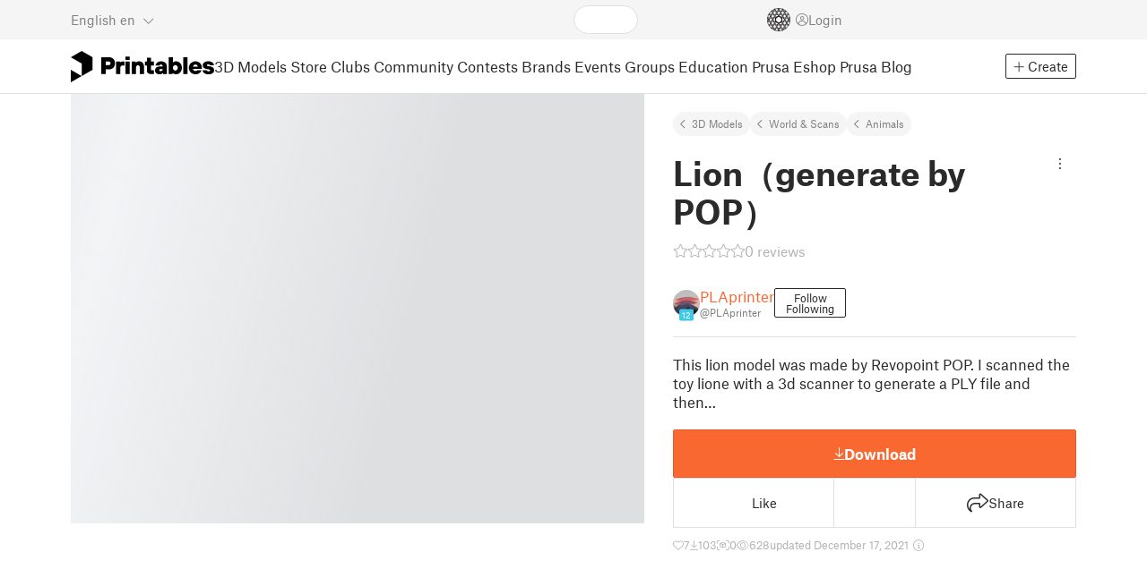

--- FILE ---
content_type: text/html
request_url: https://www.printables.com/model/95557-liongenerate-by-pop
body_size: 15730
content:
<!DOCTYPE html>
<html lang="en" prefix="og: http://ogp.me/ns#" class=" theme-auto osx">

<head data-client-uid="458dd662-d922-4365-9548-de72093bb15d" data-app-version="v3.2.0" data-render-mode="browser" data-prusa-slicer-cart="false">
  <meta charset="utf-8" />
  <meta name="viewport" content="width=device-width, initial-scale=1">
  <meta name="msapplication-TileColor" content="#fa6831">

  <link rel="preload" href="/fonts/font-awesome-kit-305/fa-light-300.woff2" as="font" type="font/woff2" crossorigin>
  <link rel="preload" href="/fonts/font-awesome-kit-305/fa-regular-400.woff2" as="font" type="font/woff2" crossorigin>
  <link rel="preload" href="/fonts/font-awesome-kit-305/fa-brands-400.woff2" as="font" type="font/woff2" crossorigin>
  <link rel="preload" href="/fonts/font-awesome-kit-305/fa-solid-900.woff2" as="font" type="font/woff2" crossorigin>
  <link rel="preload" href="/fonts/font-awesome-kit-305/custom-icons.woff2" as="font" type="font/woff2" crossorigin>
  <link rel="preload" href="/fonts/atlas-grotesk/AtlasGrotesk-Regular-Web.woff2" as="font" type="font/woff2"
    crossorigin>
  <link rel="preload" href="/fonts/atlas-grotesk/AtlasGrotesk-Bold-Web.woff2" as="font" type="font/woff2" crossorigin>

  <link rel="search" type="application/opensearchdescription+xml" title="printables" href="/opensearch.xml">
  
		<link href="/_app/immutable/assets/FloatingUi.2.C-PcyvKG.css" rel="stylesheet">
		<link href="/_app/immutable/assets/PlaceholderBar.2.CRVX6rHn.css" rel="stylesheet">
		<link href="/_app/immutable/assets/Image.2.Bu9rR5vW.css" rel="stylesheet">
		<link href="/_app/immutable/assets/Avatar.2.CFFMZxXa.css" rel="stylesheet">
		<link href="/_app/immutable/assets/UserHandle.2.RcOuJtiY.css" rel="stylesheet">
		<link href="/_app/immutable/assets/UserName.2.D95eN7wy.css" rel="stylesheet">
		<link href="/_app/immutable/assets/Card.2.BAR1M2sk.css" rel="stylesheet">
		<link href="/_app/immutable/assets/PlaceholderCard.2.OPZMSSCo.css" rel="stylesheet">
		<link href="/_app/immutable/assets/HomepageBlogPosts.2.DIqCQePF.css" rel="stylesheet">
		<link href="/_app/immutable/assets/Modal.2.CsJo_WtH.css" rel="stylesheet">
		<link href="/_app/immutable/assets/Dropdown.2.DE2xh-40.css" rel="stylesheet">
		<link href="/_app/immutable/assets/PrintablesLogo.2.Cg3EZ6ki.css" rel="stylesheet">
		<link href="/_app/immutable/assets/Spool.2.BaFEurza.css" rel="stylesheet">
		<link href="/_app/immutable/assets/PrintablesIcon.2.CTKv71nx.css" rel="stylesheet">
		<link href="/_app/immutable/assets/Header.2.CyGa35s7.css" rel="stylesheet">
		<link href="/_app/immutable/assets/ErrorPage.2.B2fvUd6m.css" rel="stylesheet">
		<link href="/_app/immutable/assets/0.2.BOTrwFyo.css" rel="stylesheet">
		<link href="/_app/immutable/assets/RatingEdit.2.CvhtC070.css" rel="stylesheet">
		<link href="/_app/immutable/assets/mentions.2.6C5cftAV.css" rel="stylesheet">
		<link href="/_app/immutable/assets/TagsSelect.2.CuOODH6V.css" rel="stylesheet">
		<link href="/_app/immutable/assets/FilesErrorsBox.2.CCUMocMz.css" rel="stylesheet">
		<link href="/_app/immutable/assets/FilesUploadBox.2.C6aqaigF.css" rel="stylesheet">
		<link href="/_app/immutable/assets/AutocompleteInput.2.BuUzU4pn.css" rel="stylesheet">
		<link href="/_app/immutable/assets/AddMakeModal.2.FyCNgWwu.css" rel="stylesheet">
		<link href="/_app/immutable/assets/LoginModal.2.Ng2qkhYY.css" rel="stylesheet">
		<link href="/_app/immutable/assets/ReportModal.2.Bkg1j8Sb.css" rel="stylesheet">
		<link href="/_app/immutable/assets/FollowButton.2.s9gEkpo_.css" rel="stylesheet">
		<link href="/_app/immutable/assets/Virtualize.2.B8nu5Q_F.css" rel="stylesheet">
		<link href="/_app/immutable/assets/UserList.2.BqxSnWzs.css" rel="stylesheet">
		<link href="/_app/immutable/assets/2.2.gnuc-PfT.css" rel="stylesheet">
		<link href="/_app/immutable/assets/Footer.2.B0UDQBYo.css" rel="stylesheet">
		<link href="/_app/immutable/assets/DetailPageLayout.2.68T2F90z.css" rel="stylesheet">
		<link href="/_app/immutable/assets/ImageGallery.2.CF42MIL2.css" rel="stylesheet">
		<link href="/_app/immutable/assets/Ribbon.2.WoaDg7Ub.css" rel="stylesheet">
		<link href="/_app/immutable/assets/Trophy.2.Dw84tGBn.css" rel="stylesheet">
		<link href="/_app/immutable/assets/ModelBadges.2.doaF9gLb.css" rel="stylesheet">
		<link href="/_app/immutable/assets/KebabMenu.2.CgntErwt.css" rel="stylesheet">
		<link href="/_app/immutable/assets/StarRating.2.DJj4spXa.css" rel="stylesheet">
		<link href="/_app/immutable/assets/ModelDetailPrintAttr.2.DOaTV9UF.css" rel="stylesheet">
		<link href="/_app/immutable/assets/Breadcrumbs.2.DTiWjD7Y.css" rel="stylesheet">
		<link href="/_app/immutable/assets/ModelDetailBreadcrumbs.2.DAMHEGcg.css" rel="stylesheet">
		<link href="/_app/immutable/assets/AwardsLogo.2.CYbH05Gd.css" rel="stylesheet">
		<link href="/_app/immutable/assets/PromotionBox.2.BplBbmD6.css" rel="stylesheet">
		<link href="/_app/immutable/assets/ClubButton.2.BQlR6RJP.css" rel="stylesheet">
		<link href="/_app/immutable/assets/UserCard.2._xZATep9.css" rel="stylesheet">
		<link href="/_app/immutable/assets/IconSwitch.2.CsG7D7Ko.css" rel="stylesheet">
		<link href="/_app/immutable/assets/ModelBreadcrumbs.2.DtVGDG-I.css" rel="stylesheet">
		<link href="/_app/immutable/assets/Slider.2.BmFCToX4.css" rel="stylesheet">
		<link href="/_app/immutable/assets/ModelImage.2.DWmU0Iiu.css" rel="stylesheet">
		<link href="/_app/immutable/assets/Star.2.CzBj0NHK.css" rel="stylesheet">
		<link href="/_app/immutable/assets/EmbedModel.2.C-FaEAeg.css" rel="stylesheet">
		<link href="/_app/immutable/assets/EmbedArticle.2.D9sTmMcP.css" rel="stylesheet">
		<link href="/_app/immutable/assets/ScrollableModal.2.Dfgsk069.css" rel="stylesheet">
		<link href="/_app/immutable/assets/EmbedModal.2.qOw6p7OS.css" rel="stylesheet">
		<link href="/_app/immutable/assets/CopyLinkButton.2.BqVxCWrH.css" rel="stylesheet">
		<link href="/_app/immutable/assets/ShareSocialButtons.2.2llf5zNt.css" rel="stylesheet">
		<link href="/_app/immutable/assets/ModelBookmark.2.BbsSfSRE.css" rel="stylesheet">
		<link href="/_app/immutable/assets/InfoBox.2.WfDNZDAc.css" rel="stylesheet">
		<link href="/_app/immutable/assets/SlicerIcon.2.C1ilRqDs.css" rel="stylesheet">
		<link href="/_app/immutable/assets/PreviewFile.2.BYKjG1j0.css" rel="stylesheet">
		<link href="/_app/immutable/assets/Tabs.2.Dyxd9BXa.css" rel="stylesheet">
		<link href="/_app/immutable/assets/23.2.BQAZTOIk.css" rel="stylesheet">
		<link href="/_app/immutable/assets/LoadingSpinner.2.IOwfcJTq.css" rel="stylesheet">
		<link href="/_app/immutable/assets/PaymentVerificationModal.2.Dqxoy9x_.css" rel="stylesheet">
		<link href="/_app/immutable/assets/PaymentSuccessModal.2.CBt5IHnu.css" rel="stylesheet">
		<link href="/_app/immutable/assets/WysiwygEditor.2.DDLs99D-.css" rel="stylesheet">
		<link href="/_app/immutable/assets/FieldErrors.2.29nMYTk3.css" rel="stylesheet">
		<link href="/_app/immutable/assets/FormField.2.BakV41Ec.css" rel="stylesheet">
		<link href="/_app/immutable/assets/Radio.2.471rTuco.css" rel="stylesheet">
		<link href="/_app/immutable/assets/CollectionFormModal.2.B-94rgaH.css" rel="stylesheet">
		<link href="/_app/immutable/assets/StorePaymentSuccessModal.2.CJ7sMRQa.css" rel="stylesheet">
		<link href="/_app/immutable/assets/Checkbox.2.BudBeVFF.css" rel="stylesheet">
		<link href="/_app/immutable/assets/JoinContestModal.2.BbN6yLjB.css" rel="stylesheet">
		<link href="/_app/immutable/assets/SellerInfoModal.2.DHVttCUU.css" rel="stylesheet">
		<link href="/_app/immutable/assets/PaidDownloadsModal.2.BQ7rwKyx.css" rel="stylesheet">
		<link href="/_app/immutable/assets/JoinClubModal.2.J0tZa5Kh.css" rel="stylesheet">
		<link href="/_app/immutable/assets/Markdown.2.wKXOyVj1.css" rel="stylesheet">
		<link href="/_app/immutable/assets/RemixParentCard.2.BbdT-ew6.css" rel="stylesheet">
		<link href="/_app/immutable/assets/GalleryModal.2.5F2Un5Wj.css" rel="stylesheet">
		<link href="/_app/immutable/assets/HtmlMarkupWithGallery.2.Dri7469b.css" rel="stylesheet">
		<link href="/_app/immutable/assets/ModelOrigin.2.KbYkOvcG.css" rel="stylesheet">
		<link href="/_app/immutable/assets/ModelDescription.2.kTtbw8UU.css" rel="stylesheet">
		<link href="/_app/immutable/assets/ArticleCard.2.7tt6pCuv.css" rel="stylesheet">
		<link href="/_app/immutable/assets/CardGrid.2.Cc_VBR8i.css" rel="stylesheet">
		<link href="/_app/immutable/assets/ModelCard.2.DaNKAzqq.css" rel="stylesheet">
		<link href="/_app/immutable/assets/117.2.JOrKGfbX.css" rel="stylesheet"><!--[--><meta name="description" content=""/> <!--[--><meta name="og:site_name" content="Printables.com"/> <meta name="og:url" content="https://www.printables.com/model/95557-liongenerate-by-pop"/> <meta name="og:title" content="Lion（generate by POP） by PLAprinter | Download free STL model | Printables.com"/> <meta name="og:descript ion" content=""/> <!--[--><meta name="og:image" content="https://media.printables.com/media/prints/95557/images/977905_96427479-c350-4bda-8f19-85e476c951b4/thumbs/cover/1200x630/png/large_display_lion01_95557.png"/> <meta name="og:image:width" content="1200"/> <meta name="og:image:height" content="630"/><!--]--> <meta name="twitter:card" content="summary_large_image"/> <meta name="twitter:site" content="@printablescom"/><!--]--><!--]--><!--[--><!----><link rel="manifest" href="/manifest.webmanifest"><!----> <!--[!--><!--]--> <!--[--><!--]--><!--]--><title>Lion（generate by POP） by PLAprinter | Download free STL model | Printables.com</title>
</head>

<body data-sveltekit-preload-data="false" data-sveltekit-preload-code="hover">
  <script type="text/javascript" nonce="AbQrdZHr0mpnXZrDEjJQCA==">
    if (/(Mac|OSX|iPhone|iPod|iPad)/i.test(navigator?.userAgentData?.platform || navigator?.platform || '')) {
      document.documentElement.classList.add('osx');
    }

    window.isMobile = typeof window !== 'undefined' && 'matchMedia' in window && window.matchMedia('(pointer: coarse) and (hover: none)').matches;
    if (window.isMobile) {
      document.body.classList.add('mobile');
      document.documentElement.style.setProperty('--device100vh', `${window.visualViewport ? window.visualViewport.height : window.innerHeight}px`);
      document.body.classList.add('zoom-' + Math.round((window.outerWidth / window.innerWidth) * 100));
    } else {
      // attach only for desktop, on mobile cause preload on scrolling because interacts with touchstart
      document.body.dataset.sveltekitPreloadData = 'tap';
    }
  </script>
  <div style="display: contents"><!--[--><!--[--><!----><!----> <!--[!--><!--[--><!----><header id="js-main-header" class="svelte-1bql12y"><!--[--><!--[!--><!--]--><!--]--> <!--[--><div class="top js-header svelte-1bql12y" id="header-top-bar"><div class="container-xxl relative"><!--[!--><div class="top-header svelte-1il6e4z"><!--[!--><!--]--> <div class="layout svelte-1il6e4z"><div class="f locale-area svelte-1il6e4z"><!--[--><div class="toggle svelte-4noh4e" data-testid="dropdown"><button aria-label="Select language - currently English" class="svelte-1lypzm0"><span class="title svelte-1lypzm0">English</span> <span class="short-title svelte-1lypzm0">en</span> <i class="fa-light fa-chevron-down ml-1 svelte-1lypzm0"></i></button><!----></div> <!--[!--><!--]--><!----> <!--[--><div class="top-create svelte-1il6e4z"><!--[!--><button class="btn btn-outline btn-sm toggle svelte-yv2z6q"><i class="fa-light fa-plus svelte-yv2z6q"></i> <span class="svelte-yv2z6q">Create</span></button><!--]--> <!--[!--><!--]--> <!--[!--><!--]--> <!--[!--><!--]--><!----></div><!--]--><!--]--></div> <div class="f search-area svelte-1il6e4z" style="grid-area: search;"><!--[--><div class="wrapper f svelte-1coaq1v"><div class="relative svelte-1coaq1v"><form action="/search/models?ctx=models&amp;q=" method="get" class="svelte-1coaq1v"><input type="search" name="q" autocapitalize="off" autocomplete="off" placeholder="Search" value="" class="svelte-1coaq1v"/></form> <!--[!--><!--]--></div></div><!----> <!--[!--><!--]--><!--]--></div> <div class="f user-area svelte-1il6e4z"><!--[!--><!--]--> <!--[!--><!--]--> <a href="/prusameter" aria-label="Prusameters - view your points" class="svelte-1xh3gdm"><div class="position-relative"><svg xmlns="http://www.w3.org/2000/svg" viewBox="-250 -250 500 500" style="width: 26px; height: 26px;"><g transform="scale(3.75)"><g class="filament svelte-13oaa8s"><circle class="string svelte-13oaa8s" r="40.5" stroke-width="42"><!--[!--><!--]--></circle><g class="delimiter svelte-13oaa8s"><!--[--><circle r="22.5"></circle><circle r="25.5"></circle><circle r="28.5"></circle><circle r="31.5"></circle><circle r="34.5"></circle><circle r="37.5"></circle><circle r="40.5"></circle><circle r="43.5"></circle><circle r="46.5"></circle><circle r="49.5"></circle><circle r="52.5"></circle><circle r="55.5"></circle><circle r="58.5"></circle><!--]--></g><!--[!--><!--]--></g></g><g class="spool svelte-13oaa8s"><!--[!--><path transform="scale(16.67)" fill-rule="evenodd" d="M 0 -14.5 A 14.5 14.5 0 0 0 -0.59 -14.46 L -0.5 -14.4 V -12 L -2.6 -10.8 L -4.6 -12 V -13.72 A 14.5 14.5 0 0 0 -5.6 -13.35 V -12.1 L -7.7 -10.9 L -8.74 -11.53 A 14.5 14.5 0 0 0 -9.59 -10.86 L -8.1 -10 V -8.8 V -7.6 L -10.2 -6.5 L -12.2 -7.7 V -7.84 A 14.5 14.5 0 0 0 -12.77 -6.79 L -10.8 -5.6 V -3.2 L -12.8 -2 L -14.19 -2.8 A 14.5 14.5 0 0 0 -14.38 -1.71 L -13.3 -1.1 V 0 V 1.2 L -14.37 1.8 A 14.5 14.5 0 0 0 -14.17 2.89 L -12.8 2.1 L -10.8 3.3 V 5.7 L -12.73 6.86 A 14.5 14.5 0 0 0 -12.24 7.76 L -10.3 6.6 L -8.2 7.8 V 9 V 10 L -9.63 10.83 A 14.5 14.5 0 0 0 -8.77 11.5 L -7.7 10.9 L -5.6 12.1 V 13.35 A 14.5 14.5 0 0 0 -4.6 13.72 V 12.2 L -2.6 11 L -0.5 12.2 V 14.46 A 14.5 14.5 0 0 0 0 14.5 A 14.5 14.5 0 0 0 0.5 14.46 V 12.1 L 2.6 10.9 L 4.6 12.1 V 13.72 A 14.5 14.5 0 0 0 5.6 13.35 V 12.1 L 7.7 10.9 L 8.77 11.5 A 14.5 14.5 0 0 0 9.63 10.83 L 8.2 10 V 8.8 V 7.6 L 10.3 6.4 L 12.3 7.6 V 7.65 A 14.5 14.5 0 0 0 12.83 6.69 L 12.8 6.7 L 10.8 5.5 V 3.1 L 12.8 1.9 L 14.21 2.72 A 14.5 14.5 0 0 0 14.38 1.61 L 13.3 1 V 0 V -1.2 L 14.38 -1.81 A 14.5 14.5 0 0 0 14.22 -2.82 L 12.8 -2 L 10.8 -3.2 V -5.6 L 12.8 -6.8 L 12.81 -6.8 A 14.5 14.5 0 0 0 12.29 -7.69 L 10.3 -6.5 L 8.2 -7.7 V -8.9 V -10 L 9.64 -10.83 A 14.5 14.5 0 0 0 8.8 -11.52 L 7.7 -10.9 L 5.6 -12.1 V -13.37 A 14.5 14.5 0 0 0 4.6 -13.75 V -12.1 L 2.6 -10.9 L 0.5 -12.1 V -14.49 A 14.5 14.5 0 0 0 0 -14.5 Z M 5.1 -11.3 L 7.2 -10.1 V -8.9 V -7.7 L 5.1 -6.5 L 3.1 -7.7 V -8.9 V -10.1 Z M -5.1 -11.2 L -3.1 -10 V -8.8 V -7.6 L -5.1 -6.4 L -7.2 -7.7 V -8.9 V -10 Z M 0 -11.2 L 2.1 -10 V -8.8 V -7.6 L 0 -6.5 L -2.1 -7.7 V -8.9 V -10 Z M -7.6 -6.8 L -5.5 -5.6 V -3.2 L -7.7 -2 L -9.8 -3.2 V -5.6 H -9.7 Z M -2.6 -6.8 L -0.5 -5.6 V -4.231 L -3.445 -2.507 L -4.6 -3.2 V -5.6 Z M 2.6 -6.8 L 4.6 -5.6 V -3.2 L 3.445 -2.507 L 0.5 -4.231 V -5.6 Z M 7.7 -6.8 L 9.7 -5.6 V -3.2 L 7.7 -2 L 5.6 -3.2 V -5.6 Z M -10.3 -2.4 L -8.2 -1.2 V 0 V 1.2 L -10.3 2.4 L -12.3 1.2 V 0 V -1.2 Z M -5.1 -2.4 L -3.91 -1.688 V 1.688 L -5.1 2.4 L -7.2 1.2 V 0 V -1.2 Z M 5.1 -2.4 L 7.2 -1.2 V 1.2 L 5.1 2.4 L 3.91 1.688 V -1.688 Z M 10.3 -2.4 L 12.3 -1.2 V 0 V 1.2 L 10.3 2.4 L 8.2 1.2 V -1.2 Z M -7.7 2 L -5.6 3.2 V 5.6 L -7.7 6.8 L -9.7 5.6 V 3.2 Z M -3.445 2.507 L -0.5 4.231 V 5.6 L -2.6 6.8 L -4.6 5.6 V 3.2 Z M 3.445 2.507 L 4.6 3.2 V 5.6 L 2.6 6.8 L 0.5 5.6 V 4.231 Z M 7.6 2 L 9.7 3.2 V 5.6 L 7.6 6.8 L 5.5 5.6 V 3.2 Z M -5.1 6.4 L -3.1 7.6 V 8.9 V 10.1 L -5.1 11.3 L -7.2 10 V 8.8 V 7.6 Z M 5.1 6.4 L 7.2 7.6 V 8.8 V 10 L 5.1 11.2 L 3.1 10 V 8.8 V 7.6 Z M 0 6.5 L 2.1 7.7 V 8.9 V 10.1 L 0 11.2 L -2.1 10.1 V 8.9 V 7.7 Z
         M-4.26,0 a 4.26,4.26 0 1,0 8.52,0 a 4.26,4.26 0 1,0 -8.52,0 Z" class="svelte-13oaa8s"></path><!--]--><circle r="244" stroke-width="12"></circle><circle r="71" stroke-width="18"></circle><!--[!--><!--]--></g></svg><!----> <!--[!--><!--]--></div> <!--[!--><!--[!--><!--]--><!--]--></a><!----> <!--[!--><!--]--> <!--[!--><button class="login-btn svelte-1il6e4z" data-testid="user-login"><i class="fa-light fa-circle-user login-icon svelte-1il6e4z"></i> <span class="svelte-1il6e4z">Login</span></button><!--]--></div></div></div><!--]--></div></div><!--]--> <div class="spacer svelte-1bql12y"></div> <!--[!--><!--[--><div class="nav-bar svelte-j0fs9n visible" id="main-nav-bar" style="transform: translateY(0px);"><div class="nav-container svelte-j0fs9n"><nav class="container-xxl text-color svelte-j0fs9n"><a href="/" class="brand svelte-j0fs9n" aria-label="Printables logo"><svg xmlns="http://www.w3.org/2000/svg" width="160" height="35" viewBox="0 0 160 35" class="svelte-9g56ef"><g class="printables-logo svelte-9g56ef"><path d="m0 35 12.172-7L0 21ZM12.172 0 0 7l12.172 7v14l12.172-7V7Z"></path></g><g class="printables-text svelte-9g56ef"><path d="M33.919 25.752V6.998h8.921a6.735 6.735 0 0 1 3.359.83 5.724 5.724 0 0 1 2.269 2.359 7.517 7.517 0 0 1 .806 3.561 7.617 7.617 0 0 1-.806 3.58 5.709 5.709 0 0 1-2.269 2.37 6.735 6.735 0 0 1-3.359.83h-3.949v5.21Zm8.585-10a1.686 1.686 0 0 0 1.288-.547 2.321 2.321 0 0 0 0-2.906 1.663 1.663 0 0 0-1.288-.566h-3.628v4.019ZM50.6 25.752V11.819h4.084l.269.99h.134a2.344 2.344 0 0 1 .956-.7 3.518 3.518 0 0 1 1.463-.294h2.527v4.313h-2.419q-2.37 0-2.37 2.475v7.145ZM65.825 9.943h-4.759V6.192h4.759Zm-.059 15.809h-4.647V11.819h4.647ZM68.113 25.752V11.819h4.084l.269 1.072h.134a4.044 4.044 0 0 1 1.426-.923 5.647 5.647 0 0 1 2.258-.43 5.5 5.5 0 0 1 2.8.7 4.881 4.881 0 0 1 1.892 1.984 6.255 6.255 0 0 1 .687 3v8.537h-4.651v-7.521a2.2 2.2 0 0 0-.579-1.582 2.124 2.124 0 0 0-3.665 1.582v7.517ZM89.319 25.748a4.633 4.633 0 0 1-3.307-1.072 4.01 4.01 0 0 1-1.12-3.081v-5.463h-2.15v-4.313h2.15V7.558h4.647v4.261h3.091v4.313h-3.091v4.447a.79.79 0 0 0 .941.938h2.15v4.231ZM96.344 25.458a4.173 4.173 0 0 1-1.758-1.53 3.991 3.991 0 0 1-.6-2.17 4.088 4.088 0 0 1 1.452-3.282 6.286 6.286 0 0 1 4.192-1.247h2.93v-.238a1.691 1.691 0 0 0-.511-1.273 1.944 1.944 0 0 0-3.012.521h-4.479a4.829 4.829 0 0 1 .9-2.33 5.349 5.349 0 0 1 2.139-1.716 7.451 7.451 0 0 1 3.185-.655 7.7 7.7 0 0 1 3.412.744 5.322 5.322 0 0 1 2.24 1.943 5.079 5.079 0 0 1 .78 2.787v8.742h-4.108l-.269-1.072h-.131a3.733 3.733 0 0 1-1.411.923 5.614 5.614 0 0 1-2.217.417 6.137 6.137 0 0 1-2.734-.564Zm5.6-3.524a2.043 2.043 0 0 0 .62-1.567v-.242h-2.18a2.159 2.159 0 0 0-1.288.32 1.022 1.022 0 0 0-.429.86 1.059 1.059 0 0 0 .4.882 1.848 1.848 0 0 0 1.18.324 2.4 2.4 0 0 0 1.687-.577ZM115.291 25.603a3.732 3.732 0 0 1-1.445-1h-.134l-.269 1.154h-4.076V6.996h4.651v5.735h.134a3.4 3.4 0 0 1 1.329-.819 5.674 5.674 0 0 1 2.083-.372 5.96 5.96 0 0 1 3.21.912 6.538 6.538 0 0 1 2.34 2.557 8.524 8.524 0 0 1 0 7.517 6.5 6.5 0 0 1-2.34 2.572 5.96 5.96 0 0 1-3.21.912 5.659 5.659 0 0 1-2.273-.406Zm3.266-4.674a3.385 3.385 0 0 0 0-4.287 2.652 2.652 0 0 0-3.8 0 3.451 3.451 0 0 0 0 4.287 2.652 2.652 0 0 0 3.8 0ZM130.221 25.752h-4.647V6.996h4.647ZM135.391 25.068a6.869 6.869 0 0 1-2.646-2.6 7.58 7.58 0 0 1 0-7.368 6.869 6.869 0 0 1 2.646-2.6 7.516 7.516 0 0 1 3.762-.962 7.382 7.382 0 0 1 3.68.923 6.675 6.675 0 0 1 2.568 2.56 7.332 7.332 0 0 1 .918 3.684 6.265 6.265 0 0 1-.134 1.34h-9.828a2.6 2.6 0 0 0 .914 1.649 2.745 2.745 0 0 0 1.866.685 3.218 3.218 0 0 0 1.385-.283 2.808 2.808 0 0 0 .9-.6h4.524a6.333 6.333 0 0 1-3.464 3.859 7.765 7.765 0 0 1-3.333.67 7.517 7.517 0 0 1-3.759-.953Zm6.394-7.577a2.751 2.751 0 0 0-.858-1.7 2.5 2.5 0 0 0-1.773-.685 2.7 2.7 0 0 0-1.866.685 2.822 2.822 0 0 0-.929 1.7ZM149.974 25.376a5.151 5.151 0 0 1-2.161-1.794 3.981 3.981 0 0 1-.687-2.17h4.54a1.078 1.078 0 0 0 .481.915 2.447 2.447 0 0 0 1.463.35 2.62 2.62 0 0 0 1.37-.283.819.819 0 0 0 .459-.707.892.892 0 0 0-.295-.711 2.1 2.1 0 0 0-1.049-.372l-1.963-.3a6.876 6.876 0 0 1-3.669-1.489 3.638 3.638 0 0 1-1.221-2.817 3.914 3.914 0 0 1 .713-2.289 4.754 4.754 0 0 1 2.12-1.637 8.638 8.638 0 0 1 3.4-.6 8.125 8.125 0 0 1 3.453.67 5.167 5.167 0 0 1 2.165 1.742 3.907 3.907 0 0 1 .724 2.233h-4.513a1.026 1.026 0 0 0-.47-.871 2.331 2.331 0 0 0-1.359-.335 2.17 2.17 0 0 0-1.236.294.841.841 0 0 0-.429.7c0 .484.437.789 1.318.912l2.016.294q4.852.744 4.852 4.5a3.892 3.892 0 0 1-.713 2.263 4.768 4.768 0 0 1-2.15 1.637 9.08 9.08 0 0 1-3.509.6 8.147 8.147 0 0 1-3.654-.733Z"></path></g><!--[!--><!--]--></svg><!----></a> <div class="arrows-wrapper svelte-j0fs9n"><!--[!--><!--]--> <div class="menu svelte-j0fs9n" role="menu"><a role="menuitem" href="/model" class="svelte-j0fs9n active">3D Models</a> <a role="menuitem" href="/store" class="svelte-j0fs9n">Store</a> <a role="menuitem" href="/clubs" class="svelte-j0fs9n">Clubs</a> <a role="menuitem" href="/community" data-sveltekit-reload="" class="svelte-j0fs9n">Community</a> <a role="menuitem" href="/contest" class="svelte-j0fs9n">Contests</a> <a role="menuitem" href="/brands" class="svelte-j0fs9n">Brands</a> <a role="menuitem" href="/event/discover" class="svelte-j0fs9n">Events</a> <a role="menuitem" href="/group/discover" class="svelte-j0fs9n">Groups</a> <a role="menuitem" href="/education" class="svelte-j0fs9n">Education</a> <a role="menuitem" href="https://www.prusa3d.com/en" target="_blank" class="svelte-j0fs9n">Prusa Eshop</a> <a role="menuitem" href="https://blog.prusa3d.com" target="_blank" class="svelte-j0fs9n">Prusa Blog</a></div> <!--[!--><!--]--></div> <!--[--><div class="nav-create svelte-j0fs9n"><!--[!--><button class="btn btn-outline btn-sm toggle svelte-yv2z6q"><i class="fa-light fa-plus svelte-yv2z6q"></i> <span class="svelte-yv2z6q">Create</span></button><!--]--> <!--[!--><!--]--> <!--[!--><!--]--> <!--[!--><!--]--><!----></div><!--]--></nav></div> <div id="page-header"></div> <div class="snackbar svelte-1q5pkab"><div class="container-xxl svelte-1q5pkab"><i class="fa-solid fa-triangle-exclamation box-icon svelte-1q5pkab"></i> <div class="messages svelte-1q5pkab"><!--[--><!--]--></div> <button aria-label="Close" class="btn close-btn svelte-1q5pkab"><i class="fa-solid fa-xmark"></i></button></div></div><!----><!----></div><!--]--><!--]--></header> <!----><!----> <!--[--><!----><!--[--><!----><script type="application/ld+json">{"@context":"https://schema.org","@type":"Product","name":"Lion（generate by POP）","description":"This lion model was made by Revopoint POP. I scanned the toy lione with a 3d scanner to generate a PLY file and then…","mpn":"95557","sku":"95557","brand":{"@type":"Organization","name":"Printables"},"offers":{"@type":"Offer","url":"/model/95557-liongenerate-by-pop","priceCurrency":"USD","price":"0","priceValidUntil":"2040-12-31"},"image":{"@type":"ImageObject","width":"800","height":"800","url":"https://media.printables.com/media/prints/95557/images/977905_96427479-c350-4bda-8f19-85e476c951b4/thumbs/cover/800x800/png/large_display_lion01_95557.png"}}</script><!----><!--]--> <!--[!--><!--]--><!----> <!--[!--><!--]--><!----> <div class="svelte-1gnfkar"><div class="detail flex-1 svelte-2ag328"><div class="container-xl svelte-2ag328"><div class="detail-grid svelte-2ag328"><div class="detail-header svelte-2ag328"><div class="breadcrumbs svelte-19wbu8k"><div class="breadcrumbs svelte-edq10p"><a href="/model">3D Models</a> <!--[--><!--[--><a href="/model?category=58">World &amp; Scans</a><a href="/model?category=61">Animals</a><!--]--><!--]--><!----></div><!----></div><!----> <div class="model-header flex align-items-start mb-2 svelte-6cpohy" data-testid="model-detail-header"><!--[--><h1 class="svelte-6cpohy">Lion（generate by POP）</h1> <div class="toggle svelte-4noh4e" data-testid="dropdown"><button class="toggle-icon svelte-1fyzmgn" aria-label="Open dropdown menu"><i class="fa-light fa-ellipsis-vertical svelte-1fyzmgn"></i></button><!----></div> <!--[!--><!--]--><!----> <!--[!--><!--]--><!----><!--]--></div><!----><!----></div> <div class="gallery svelte-2ag328"><!--[!--><div class="aspect-ratio-4-3"><div class="loading-progress"></div></div> <div class="thumbnails-placeholder svelte-1sks5v1"><div class="loading-progress svelte-1sks5v1"></div> <div class="loading-progress svelte-1sks5v1"></div> <div class="loading-progress svelte-1sks5v1"></div> <div class="loading-progress svelte-1sks5v1"></div></div><!--]--><!----></div> <div class="detail-content svelte-2ag328"><div class="wrapper svelte-10irpge"><a href="/model/95557-liongenerate-by-pop/comments" class="f rating svelte-10irpge"><span class="svelte-1ec5vyc"><!--[--><i class="fa-star svelte-1ec5vyc fa-light"></i><i class="fa-star svelte-1ec5vyc fa-light"></i><i class="fa-star svelte-1ec5vyc fa-light"></i><i class="fa-star svelte-1ec5vyc fa-light"></i><i class="fa-star svelte-1ec5vyc fa-light"></i><!--]--></span><!----> <span class="number svelte-10irpge">0
      reviews</span></a></div><!----> <div class="user-info svelte-8z8ubz"><!--[--><!----><a class="user-card svelte-2m0gpi" href="/@PLAprinter" data-testid="user-card"><!----><div class="avatar svelte-1rxug33" style="--avatar-size: 30px;"><!--[--><!--[--><picture class="svelte-11pdzs1"><!--[--><!--[--><source srcset="https://media.printables.com/media/auth/avatars/74/thumbs/cover/40x40/jpg/74aa01ed-648c-43cb-9e28-674211c0a7b3.webp 1x, https://media.printables.com/media/auth/avatars/74/thumbs/cover/80x80/jpg/74aa01ed-648c-43cb-9e28-674211c0a7b3.webp 2x"/><!--]--><!--]--> <img src="https://media.printables.com/media/auth/avatars/74/thumbs/cover/40x40/jpg/74aa01ed-648c-43cb-9e28-674211c0a7b3.webp" alt="PLAprinter" loading="lazy" class="svelte-11pdzs1 background loading" onerror="this.__e=event"/></picture><!--]--> <!--[--><span class="level svelte-1rxug33" style="font-size: 9px;"><!--[!--><!--]--> 12</span><!--]--><!--]--><!----></div><!----><!----> <div class="name-and-handle svelte-2m0gpi"><div class="name svelte-2m0gpi"><!--[--><!----><span class="multiline svelte-v85o6v">PLAprinter <!--[!--><!--]--> <!--[!--><!--]--><!----></span><!----><!--]--><!----></div> <div class="handle svelte-2m0gpi"><div class="handle svelte-nkrc76">@PLAprinter</div><!----></div></div><!----></a><!----><!----> <div class="buttons svelte-8z8ubz"><!--[--><button class="btn btn-outline svelte-1cuzmre" style="min-width: 40px;"><span class="follow svelte-1cuzmre">Follow</span> <span class="unfollow svelte-1cuzmre">Following</span> <!--[!--><!--]--></button><!--]--> <!--[!--><!--]--></div><!--]--></div> <!--[!--><!--]--> <div class="summary svelte-8z8ubz"><!--[-->This lion model was made by Revopoint POP. I scanned the toy lione with a 3d scanner to generate a PLY file and then…<!--]--></div> <!--[!--><!--[!--><!--]--><!--]--> <!--[!--><!--]--> <!--[--><div class="buttons-box svelte-8z8ubz"><div class="checkout-buttons svelte-25clhp"><!--[!--><!--[!--><!--[!--><!--[!--><!--[!--><!--[!--><!--[!--><button class="btn btn-primary btn-bold svelte-1akzef" data-testid="show-download-files"><i class="fa-light fa-arrow-down-to-line svelte-1akzef"></i>Download</button><!--]--><!--]--><!--]--> <!--[!--><!--]--><!--]--><!--]--><!--]--><!--]--></div><!----> <!--[!--><!--]--> <div class="panel svelte-137t0tg" data-testid="model-interactions"><div class="button-row svelte-137t0tg"><div class="cell has-label svelte-137t0tg"><button class="btn btn-panel" data-testid="like"><div class="svelte-jakvai off"><i class="fa-light fa-heart svelte-jakvai"></i> <i class="fa-solid fa-heart svelte-jakvai"></i></div><!----> <span>Like</span></button></div> <div class="cell svelte-137t0tg"><!--[!--><button class="t block btn-panel svelte-1u7go2a"><div class="svelte-jakvai off"><i class="fa-light fa-bookmark svelte-jakvai"></i> <i class="fa-solid fa-bookmark svelte-jakvai"></i></div><!----></button><!--]--> <!--[!--><!--]--><!----></div> <!--[!--><!--]--> <div class="cell has-label svelte-137t0tg"><div class="toggle svelte-4noh4e" data-testid="dropdown"><button class="btn btn-panel"><i class="fa-light fa-share"></i> <span>Share</span></button><!----><!----></div> <!--[!--><!--]--><!----> <!--[!--><!--]--><!----></div></div> <!--[!--><!--]--></div><!----></div><!--]--> <!--[!--><!--]--> <!--[--><div class="model-stats svelte-v6ou9v" data-testid="model-stats"><div class="stats-item svelte-v6ou9v cursor-pointer" data-testid="like-count"><i class="fa-light fa-heart svelte-v6ou9v"></i>7</div> <!--[--><div class="stats-item svelte-v6ou9v" data-testid="download-count"><i class="fa-light fa-arrow-down-to-line svelte-v6ou9v"></i>103</div><!--]--> <div class="stats-item svelte-v6ou9v" data-testid="makes-count"><i class="fa-kit fa-make svelte-v6ou9v"></i>0</div> <div class="stats-item svelte-v6ou9v" data-testid="views-count"><i class="fa-light fa-eye svelte-v6ou9v"></i>628</div> <!--[!--><!--]--> <!--[--><div class="published-date stats-item svelte-v6ou9v"><span>updated
          December 17, 2021 <!--[--><i class="fa-light fa-circle-info fa-fw svelte-v6ou9v"></i><!--]--></span></div><!--]--></div><!--]--> <!--[!--><!--]--><!----> <!--[!--><!--]--><!----></div></div></div> <!--[!--><!--]--><!----> <div class="tab-content"><!--[!--><!----><!--[--><!--]--> <div class="max-width-md match-editor-width"><!--[--><div class="section-header flex"><h2 class="grow">Description</h2> <!--[--><!--[!--><a target="_blank" class="btn btn-outline-sm f svelte-1s20ehd" href="https://files.printables.com/media/prints/95557/pdfs/95557-liongenerate-by-pop-5639839a-2dfc-4427-827a-b5a0ea679de9.pdf" role="button"><i class="fa-light fa-arrow-down-to-line"></i> PDF</a><!--]--><!--]--></div> <!--[--><!--[!--><!--]--> <div class="user-inserted svelte-1s4549o"><!----><html><head>
    <meta name="sentry-trace" content="6645acde2b9f14dbc555ed119e28f4e1-29735aa5207908be-0"/>
    <meta name="baggage" content="sentry-environment=production-be,sentry-release=v3.2.0,sentry-public_key=ca0d1303768fc303c25fd0a9f6028f5a,sentry-trace_id=6645acde2b9f14dbc555ed119e28f4e1,sentry-sampled=false"/>
    
<script nonce="15a18f508dff4780b624da8ae6dd643c">
    const f = window.fetch;
    if(f){
      window._sentryFetchProxy = function(...a){return f(...a)}
      window.fetch = function(...a){return window._sentryFetchProxy(...a)}
    }
</script></head><body><p>This lion model was made by Revopoint POP. I scanned the toy lione with a 3d scanner to generate a PLY file and then disposed it with 3D Model Process—develop by Revopoint. In the end, I get a lione stl file.</p>
<p>If you want to print it with 3D printer, the resin 3d printer will be the best choice.But we can also print it with a FDM printer.</p>
<p>First, we need to lay the model flat in slice sofware.The filament we can use PLA and the infill on 20% or more，support must need.</p>
<p>I printed it with   Creality Ender-3.</p>
<p>If you want to have a your own models like this,please buy a POP from this address:<br>
<a href="https://bit.ly/3xb37c3" target="_blank" rel="ugc">https://bit.ly/3xb37c3</a></p>
<h3> Print Settings</h3>
<p><strong>Rafts:</strong></p>
<p>Yes</p>
<p></p><p><strong>Supports: </strong> </p><div><p>Yes</p></div><strong>Resolution:</strong><p></p>
<p>200</p>
<p></p><p><strong>Infill: </strong> </p><div><p>20</p></div><br>
<strong>Filament:</strong><br>
  PolyMaker PLA  white<p></p>
<p></p><p></p>

Category: Animals
</body></html><!----></div> <!--[!--><!--]--><!--]--> <!----> <!--[--><h2>Tags</h2> <hr/> <div class="row tags svelte-2i8v0n"><div class="col"><div class="tags-wrapper d-inline-flex flex-wrap svelte-2i8v0n"><!--[--><a href="/search/models?q=tag:toy" class="badge svelte-2i8v0n">toy</a><a href="/search/models?q=tag:animal" class="badge svelte-2i8v0n">animal</a><a href="/search/models?q=tag:lion" class="badge svelte-2i8v0n">lion</a><a href="/search/models?q=tag:thingiverse" class="badge svelte-2i8v0n">thingiverse</a><!--]--> <!--[!--><!--]--></div></div></div><!----> <hr class="dense svelte-1s20ehd"/><!--]--> <div><!--[--><!--[!--><!--]--><!--]--> <!--[!--><!--]--></div><!----> <h2 class="section-header">Model origin</h2> <p><!--[!--><!--]--> <!--[--><span>The author marked this model as their own original creation.</span><!--]--> <!--[!--><!--]--> <!--[!--><!--]-->   <!--[--><a href="https://www.thingiverse.com/thing:4803525" target="_blank">Imported from Thingiverse.</a><!--]--></p> <!--[!--><!--]--><!----> <!--[--><h2 class="section-header">License <i class="fa-light fa-copyright"></i></h2> <!--[!--><!--]--> <!--[--><!--[!--><!--]--> <!--[!--><!--]--><!----><!--]--><!--]--> <!--[!--><!--]--><!----> <div><!--[--><!--[--><hr/><!--]--> <!--[!--><!--]--> <!--[--><div class="section-header flex svelte-s0niup"><h2 class="grow">Highlighted models from creator</h2> <a class="btn btn-outline svelte-s0niup" href="/@PLAprinter/models">View more</a></div> <div class="grid svelte-np80b7 extra-dense wide-hide-4th sidebar"><!--[--><article class="card svelte-12fuh5j" data-testid="model"><div class="card-layout svelte-12fuh5j"><!--[!--><div class="menu overlay svelte-12fuh5j"><!--[!--><!--]--><!----></div><!--]--> <!--[--><!--[--><div class="wrapper svelte-1vn70l8"><div class="wrapper svelte-1hd6owy columns-1 huge-screen-columns-1" style="--slide-gap: 8px;"><div class="slider svelte-1hd6owy"><!--[--><div class="slide svelte-1hd6owy" data-index="0"><!--[--><!----><a href="/model/95559-baby-angel" class="card-image svelte-197pvmn"><div class="aspect-ratio-4-3 svelte-197pvmn"><picture><!--[--><img class="hash image-fit svelte-197pvmn" src="[data-uri]" alt="Image loading"/><!--]--></picture> <!--[--><picture class="svelte-11pdzs1 image-inside"><!--[--><!--[--><source srcset="https://media.printables.com/media/prints/95559/images/977916_c82f523b-5d4d-4e66-8f64-d797d423b782/thumbs/inside/320x240/jpg/large_display_0fdda3d4-1fdf-455d-9967-0e8f18bb39e.webp 1x, https://media.printables.com/media/prints/95559/images/977916_c82f523b-5d4d-4e66-8f64-d797d423b782/thumbs/inside/640x480/jpg/large_display_0fdda3d4-1fdf-455d-9967-0e8f18bb39e.webp 2x"/><!--]--><!--]--> <img src="https://media.printables.com/media/prints/95559/images/977916_c82f523b-5d4d-4e66-8f64-d797d423b782/thumbs/inside/320x240/jpg/large_display_0fdda3d4-1fdf-455d-9967-0e8f18bb39e.webp" alt="Image preview" loading="lazy" class="svelte-11pdzs1 loading" style="height: 100%;" onerror="this.__e=event"/></picture><!--]--></div> <!----><!----></a><!----><!----><!--]--></div><div class="slide svelte-1hd6owy" data-index="1"><!--[!--><span class="bar loading-progress  svelte-1fv7zyw fill-height">█</span><!--]--></div><div class="slide svelte-1hd6owy" data-index="2"><!--[!--><span class="bar loading-progress  svelte-1fv7zyw fill-height">█</span><!--]--></div><div class="slide svelte-1hd6owy" data-index="3"><!--[!--><span class="bar loading-progress  svelte-1fv7zyw fill-height">█</span><!--]--></div><!--]--> <!--[!--><!--]--></div> <!--[--><div class="dots svelte-8wraxj small"><!--[--><button aria-label="Select gallery item number: 1" data-index="0" class="svelte-8wraxj active"></button><button aria-label="Select gallery item number: 2" data-index="1" class="svelte-8wraxj"></button><button aria-label="Select gallery item number: 3" data-index="2" class="svelte-8wraxj"></button><button aria-label="Select gallery item number: 4" data-index="3" class="svelte-8wraxj next"></button><!--]--></div><!--]--> <!--[--><div class="arrows svelte-1hd6owy circlularArrows"><button aria-label="Select previous gallery item" class="prev fa-light fa-chevron-left svelte-1hd6owy" disabled></button> <button aria-label="Select next gallery item" class="next fa-light fa-chevron-right svelte-1hd6owy" disabled></button></div><!--]--></div><!----> <!--[!--><!--[!--><!--[--><div class="badges md svelte-34m8ix"><!--[!--><!--]--> <!--[!--><!--]--> <!--[!--><!--]--> <!--[!--><!--]--> <!--[!--><!--]--> <!--[!--><!--]--></div> <!--[!--><!--]--><!----> <!--[!--><!--]--> <!--[!--><!--[!--><!--]--><!--]--><!--]--><!--]--><!--]--><!----></div><!--]--><!----><!--]--> <div class="card-content svelte-12fuh5j"><!--[--><div class="header svelte-12fuh5j"><h5 class="svelte-1xp60ug"><a href="/model/95559-baby-angel" class="h clamp-two-lines">BABY ANGEL</a></h5><!----></div><!--]--> <!--[!--><!--]--> <div class="stats-bar"><div class="big-icon" data-testid="like-false"><button class="t" data-testid="like" aria-label="Toggle like button"><div class="svelte-jakvai off"><i class="fa-light fa-heart svelte-jakvai"></i> <i class="fa-solid fa-heart svelte-jakvai"></i></div><!----></button> <span data-testid="like-count" class="cursor-pointer">520</span></div><!----> <div class="small-icon"><span class="start-container svelte-oc7l7t" style="width: 16px; height: 16px;"><i class="fa-light fa-star indicator-star svelte-oc7l7t" style="font-size: 16px;"></i> <i class="fa-solid fa-star indicator-star svelte-oc7l7t" style="font-size: 16px; width: 90.5%;"></i></span> <span>4.8</span></div><!----> <div class="small-icon"><!--[--><i class="fa-light fa-arrow-down-to-line"></i> <span>5.5K</span><!--]--></div> <!--[!--><div class="big-icon"><!--[!--><button class="t block btn-panel svelte-1u7go2a"><div class="svelte-jakvai off"><i class="fa-light fa-bookmark svelte-jakvai"></i> <i class="fa-solid fa-bookmark svelte-jakvai"></i></div><!----></button><!--]--> <!--[!--><!--]--><!----></div><!--]--></div><!----></div></div></article><article class="card svelte-12fuh5j" data-testid="model"><div class="card-layout svelte-12fuh5j"><!--[!--><div class="menu overlay svelte-12fuh5j"><!--[!--><!--]--><!----></div><!--]--> <!--[--><!--[--><div class="wrapper svelte-1vn70l8"><div class="wrapper svelte-1hd6owy columns-1 huge-screen-columns-1" style="--slide-gap: 8px;"><div class="slider svelte-1hd6owy"><!--[--><div class="slide svelte-1hd6owy" data-index="0"><!--[--><!----><a href="/model/95491-squat-piggenerated-by-revopoint-pop" class="card-image svelte-197pvmn"><div class="aspect-ratio-4-3 svelte-197pvmn"><picture><!--[--><img class="hash image-fit svelte-197pvmn" src="[data-uri]" alt="Image loading"/><!--]--></picture> <!--[--><picture class="svelte-11pdzs1 image-inside"><!--[--><!--[--><source srcset="https://media.printables.com/media/prints/95491/images/977674_2031a11a-10f1-4129-a1b2-10b6eb8202b3/thumbs/inside/320x240/jpg/large_display_untitled90_95491.webp 1x, https://media.printables.com/media/prints/95491/images/977674_2031a11a-10f1-4129-a1b2-10b6eb8202b3/thumbs/inside/640x480/jpg/large_display_untitled90_95491.webp 2x"/><!--]--><!--]--> <img src="https://media.printables.com/media/prints/95491/images/977674_2031a11a-10f1-4129-a1b2-10b6eb8202b3/thumbs/inside/320x240/jpg/large_display_untitled90_95491.webp" alt="Image preview" loading="lazy" class="svelte-11pdzs1 loading" style="height: 100%;" onerror="this.__e=event"/></picture><!--]--></div> <!----><!----></a><!----><!----><!--]--></div><div class="slide svelte-1hd6owy" data-index="1"><!--[!--><span class="bar loading-progress  svelte-1fv7zyw fill-height">█</span><!--]--></div><!--]--> <!--[!--><!--]--></div> <!--[--><div class="dots svelte-8wraxj small"><!--[--><button aria-label="Select gallery item number: 1" data-index="0" class="svelte-8wraxj active"></button><button aria-label="Select gallery item number: 2" data-index="1" class="svelte-8wraxj"></button><!--]--></div><!--]--> <!--[--><div class="arrows svelte-1hd6owy circlularArrows"><button aria-label="Select previous gallery item" class="prev fa-light fa-chevron-left svelte-1hd6owy" disabled></button> <button aria-label="Select next gallery item" class="next fa-light fa-chevron-right svelte-1hd6owy" disabled></button></div><!--]--></div><!----> <!--[!--><!--[!--><!--[--><div class="badges md svelte-34m8ix"><!--[!--><!--]--> <!--[!--><!--]--> <!--[!--><!--]--> <!--[!--><!--]--> <!--[!--><!--]--> <!--[!--><!--]--></div> <!--[!--><!--]--><!----> <!--[!--><!--]--> <!--[!--><!--[!--><!--]--><!--]--><!--]--><!--]--><!--]--><!----></div><!--]--><!----><!--]--> <div class="card-content svelte-12fuh5j"><!--[--><div class="header svelte-12fuh5j"><h5 class="svelte-1xp60ug"><a href="/model/95491-squat-piggenerated-by-revopoint-pop" class="h clamp-two-lines">Squat pig（generated by Revopoint POP）</a></h5><!----></div><!--]--> <!--[!--><!--]--> <div class="stats-bar"><div class="big-icon" data-testid="like-false"><button class="t" data-testid="like" aria-label="Toggle like button"><div class="svelte-jakvai off"><i class="fa-light fa-heart svelte-jakvai"></i> <i class="fa-solid fa-heart svelte-jakvai"></i></div><!----></button> <span data-testid="like-count" class="cursor-pointer">185</span></div><!----> <div class="small-icon"><span class="start-container svelte-oc7l7t" style="width: 16px; height: 16px;"><i class="fa-light fa-star indicator-star svelte-oc7l7t" style="font-size: 16px;"></i> <i class="fa-solid fa-star indicator-star svelte-oc7l7t" style="font-size: 16px; width: 92.5%;"></i></span> <span>5</span></div><!----> <div class="small-icon"><!--[--><i class="fa-light fa-arrow-down-to-line"></i> <span>1.9K</span><!--]--></div> <!--[!--><div class="big-icon"><!--[!--><button class="t block btn-panel svelte-1u7go2a"><div class="svelte-jakvai off"><i class="fa-light fa-bookmark svelte-jakvai"></i> <i class="fa-solid fa-bookmark svelte-jakvai"></i></div><!----></button><!--]--> <!--[!--><!--]--><!----></div><!--]--></div><!----></div></div></article><article class="card svelte-12fuh5j" data-testid="model"><div class="card-layout svelte-12fuh5j"><!--[!--><div class="menu overlay svelte-12fuh5j"><!--[!--><!--]--><!----></div><!--]--> <!--[--><!--[--><div class="wrapper svelte-1vn70l8"><div class="wrapper svelte-1hd6owy columns-1 huge-screen-columns-1" style="--slide-gap: 8px;"><div class="slider svelte-1hd6owy"><!--[--><div class="slide svelte-1hd6owy" data-index="0"><!--[--><!----><a href="/model/95531-venus-de-milogenerated-by-revopoint-pop-3d-scanner" class="card-image svelte-197pvmn"><div class="aspect-ratio-4-3 svelte-197pvmn"><picture><!--[--><img class="hash image-fit svelte-197pvmn" src="[data-uri]" alt="Image loading"/><!--]--></picture> <!--[--><picture class="svelte-11pdzs1 image-inside"><!--[--><!--[--><source srcset="https://media.printables.com/media/prints/95531/images/977799_1a3d2e11-4603-4c5f-a5b4-a272160c04d7/thumbs/inside/320x240/jpg/large_display_img_20210521_101037_95531.webp 1x, https://media.printables.com/media/prints/95531/images/977799_1a3d2e11-4603-4c5f-a5b4-a272160c04d7/thumbs/inside/640x480/jpg/large_display_img_20210521_101037_95531.webp 2x"/><!--]--><!--]--> <img src="https://media.printables.com/media/prints/95531/images/977799_1a3d2e11-4603-4c5f-a5b4-a272160c04d7/thumbs/inside/320x240/jpg/large_display_img_20210521_101037_95531.webp" alt="Image preview" loading="lazy" class="svelte-11pdzs1 loading" style="height: 100%;" onerror="this.__e=event"/></picture><!--]--></div> <!----><!----></a><!----><!----><!--]--></div><div class="slide svelte-1hd6owy" data-index="1"><!--[!--><span class="bar loading-progress  svelte-1fv7zyw fill-height">█</span><!--]--></div><!--]--> <!--[!--><!--]--></div> <!--[--><div class="dots svelte-8wraxj small"><!--[--><button aria-label="Select gallery item number: 1" data-index="0" class="svelte-8wraxj active"></button><button aria-label="Select gallery item number: 2" data-index="1" class="svelte-8wraxj"></button><!--]--></div><!--]--> <!--[--><div class="arrows svelte-1hd6owy circlularArrows"><button aria-label="Select previous gallery item" class="prev fa-light fa-chevron-left svelte-1hd6owy" disabled></button> <button aria-label="Select next gallery item" class="next fa-light fa-chevron-right svelte-1hd6owy" disabled></button></div><!--]--></div><!----> <!--[!--><!--[!--><!--[--><div class="badges md svelte-34m8ix"><!--[!--><!--]--> <!--[!--><!--]--> <!--[!--><!--]--> <!--[!--><!--]--> <!--[!--><!--]--> <!--[!--><!--]--></div> <!--[!--><!--]--><!----> <!--[!--><!--]--> <!--[!--><!--[!--><!--]--><!--]--><!--]--><!--]--><!--]--><!----></div><!--]--><!----><!--]--> <div class="card-content svelte-12fuh5j"><!--[--><div class="header svelte-12fuh5j"><h5 class="svelte-1xp60ug"><a href="/model/95531-venus-de-milogenerated-by-revopoint-pop-3d-scanner" class="h clamp-two-lines">Venus de Milo（generated by Revopoint POP 3D scanner）</a></h5><!----></div><!--]--> <!--[!--><!--]--> <div class="stats-bar"><div class="big-icon" data-testid="like-false"><button class="t" data-testid="like" aria-label="Toggle like button"><div class="svelte-jakvai off"><i class="fa-light fa-heart svelte-jakvai"></i> <i class="fa-solid fa-heart svelte-jakvai"></i></div><!----></button> <span data-testid="like-count" class="cursor-pointer">178</span></div><!----> <div class="small-icon"><span class="start-container svelte-oc7l7t" style="width: 16px; height: 16px;"><i class="fa-light fa-star indicator-star svelte-oc7l7t" style="font-size: 16px;"></i> <i class="fa-solid fa-star indicator-star svelte-oc7l7t" style="font-size: 16px; width: 92.5%;"></i></span> <span>5</span></div><!----> <div class="small-icon"><!--[--><i class="fa-light fa-arrow-down-to-line"></i> <span>893</span><!--]--></div> <!--[!--><div class="big-icon"><!--[!--><button class="t block btn-panel svelte-1u7go2a"><div class="svelte-jakvai off"><i class="fa-light fa-bookmark svelte-jakvai"></i> <i class="fa-solid fa-bookmark svelte-jakvai"></i></div><!----></button><!--]--> <!--[!--><!--]--><!----></div><!--]--></div><!----></div></div></article><article class="card svelte-12fuh5j" data-testid="model"><div class="card-layout svelte-12fuh5j"><!--[!--><div class="menu overlay svelte-12fuh5j"><!--[!--><!--]--><!----></div><!--]--> <!--[--><!--[--><div class="wrapper svelte-1vn70l8"><div class="wrapper svelte-1hd6owy columns-1 huge-screen-columns-1" style="--slide-gap: 8px;"><div class="slider svelte-1hd6owy"><!--[--><div class="slide svelte-1hd6owy" data-index="0"><!--[--><!----><a href="/model/95558-wild-duck" class="card-image svelte-197pvmn"><div class="aspect-ratio-4-3 svelte-197pvmn"><picture><!--[--><img class="hash image-fit svelte-197pvmn" src="[data-uri]" alt="Image loading"/><!--]--></picture> <!--[--><picture class="svelte-11pdzs1 image-inside"><!--[--><!--[--><source srcset="https://media.printables.com/media/prints/95558/images/977909_8a5be0c3-810b-414f-a6d9-ff4dd17e545a/thumbs/inside/320x240/jpg/large_display_452a4165e589afe69cac_95558.webp 1x, https://media.printables.com/media/prints/95558/images/977909_8a5be0c3-810b-414f-a6d9-ff4dd17e545a/thumbs/inside/640x480/jpg/large_display_452a4165e589afe69cac_95558.webp 2x"/><!--]--><!--]--> <img src="https://media.printables.com/media/prints/95558/images/977909_8a5be0c3-810b-414f-a6d9-ff4dd17e545a/thumbs/inside/320x240/jpg/large_display_452a4165e589afe69cac_95558.webp" alt="Image preview" loading="lazy" class="svelte-11pdzs1 loading" style="height: 100%;" onerror="this.__e=event"/></picture><!--]--></div> <!----><!----></a><!----><!----><!--]--></div><div class="slide svelte-1hd6owy" data-index="1"><!--[!--><span class="bar loading-progress  svelte-1fv7zyw fill-height">█</span><!--]--></div><div class="slide svelte-1hd6owy" data-index="2"><!--[!--><span class="bar loading-progress  svelte-1fv7zyw fill-height">█</span><!--]--></div><div class="slide svelte-1hd6owy" data-index="3"><!--[!--><span class="bar loading-progress  svelte-1fv7zyw fill-height">█</span><!--]--></div><div class="slide svelte-1hd6owy" data-index="4"><!--[!--><span class="bar loading-progress  svelte-1fv7zyw fill-height">█</span><!--]--></div><!--]--> <!--[!--><!--]--></div> <!--[--><div class="dots svelte-8wraxj small"><!--[--><button aria-label="Select gallery item number: 1" data-index="0" class="svelte-8wraxj active"></button><button aria-label="Select gallery item number: 2" data-index="1" class="svelte-8wraxj"></button><button aria-label="Select gallery item number: 3" data-index="2" class="svelte-8wraxj"></button><button aria-label="Select gallery item number: 4" data-index="3" class="svelte-8wraxj next"></button><button aria-label="Select gallery item number: 5" data-index="4" class="svelte-8wraxj next-next"></button><!--]--></div><!--]--> <!--[--><div class="arrows svelte-1hd6owy circlularArrows"><button aria-label="Select previous gallery item" class="prev fa-light fa-chevron-left svelte-1hd6owy" disabled></button> <button aria-label="Select next gallery item" class="next fa-light fa-chevron-right svelte-1hd6owy" disabled></button></div><!--]--></div><!----> <!--[!--><!--[!--><!--[--><div class="badges md svelte-34m8ix"><!--[!--><!--]--> <!--[!--><!--]--> <!--[!--><!--]--> <!--[!--><!--]--> <!--[!--><!--]--> <!--[!--><!--]--></div> <!--[!--><!--]--><!----> <!--[!--><!--]--> <!--[!--><!--[!--><!--]--><!--]--><!--]--><!--]--><!--]--><!----></div><!--]--><!----><!--]--> <div class="card-content svelte-12fuh5j"><!--[--><div class="header svelte-12fuh5j"><h5 class="svelte-1xp60ug"><a href="/model/95558-wild-duck" class="h clamp-two-lines">Wild Duck</a></h5><!----></div><!--]--> <!--[!--><!--]--> <div class="stats-bar"><div class="big-icon" data-testid="like-false"><button class="t" data-testid="like" aria-label="Toggle like button"><div class="svelte-jakvai off"><i class="fa-light fa-heart svelte-jakvai"></i> <i class="fa-solid fa-heart svelte-jakvai"></i></div><!----></button> <span data-testid="like-count" class="cursor-pointer">174</span></div><!----> <div class="small-icon"><span class="start-container svelte-oc7l7t" style="width: 16px; height: 16px;"><i class="fa-light fa-star indicator-star svelte-oc7l7t" style="font-size: 16px;"></i> <i class="fa-solid fa-star indicator-star svelte-oc7l7t" style="font-size: 16px; width: 90.5%;"></i></span> <span>4.8</span></div><!----> <div class="small-icon"><!--[--><i class="fa-light fa-arrow-down-to-line"></i> <span>2.6K</span><!--]--></div> <!--[!--><div class="big-icon"><!--[!--><button class="t block btn-panel svelte-1u7go2a"><div class="svelte-jakvai off"><i class="fa-light fa-bookmark svelte-jakvai"></i> <i class="fa-solid fa-bookmark svelte-jakvai"></i></div><!----></button><!--]--> <!--[!--><!--]--><!----></div><!--]--></div><!----></div></div></article><!--]--><!----></div><!----><!--]--> <!--[!--><!--]--><!--]--></div><!----><!--]--></div><!----><!----><!--]--><!----></div><!----></div> <!--[--><footer class="svelte-88oszz full-layout"><div class="svelte-88oszz container-xl"><!--[--><a class="logo text-uppercase svelte-88oszz" href="/">Printables.com</a><!--]--> <div class="links-box svelte-88oszz"><div class="links svelte-88oszz"><a target="_blank" href="https://www.prusa3d.com/page/general-terms-and-conditions_231226/" class="svelte-88oszz">General Terms and Conditions of Use of the PRUSA Websites</a> <a target="_blank" href="https://www.prusa3d.com/page/terms-of-service-of-printables-com_231249/" class="svelte-88oszz">Terms of Service of Printables.com</a> <a target="_blank" href="https://www.prusa3d.com/page/printables-club-and-store-terms-of-purchase_236519/" class="svelte-88oszz">Printables Club &amp; Store Terms of Purchase</a> <a target="_blank" href="https://www.prusa3d.com/page/printables-club-and-store-terms-and-conditions-for-creators_236503/" class="svelte-88oszz">Printables Club &amp; Store Terms for Creators</a> <a target="_blank" href="https://www.prusa3d.com/page/privacy-policy_231258/" class="svelte-88oszz">Privacy policy</a> <button class="t cky-banner-element svelte-88oszz">Cookie Preferences</button> <a href="/licenses" class="svelte-88oszz">Open Source Notices</a> <a target="_blank" href="https://help.prusa3d.com/article/about_493458" class="svelte-88oszz">Help</a> <a target="_blank" href="https://status.prusa3d.com/" class="svelte-88oszz">Status Page</a> <a target="_blank" href="https://www.prusa3d.com/en/page/contact-details_237176/" class="svelte-88oszz">Contact</a> <a href="https://www.prusa3d.com/page/about-us_77/" class="svelte-88oszz">About us</a></div> <div class="copyright svelte-88oszz">2026 © Prusa Research a.s.</div></div> <!--[--><div class="social svelte-88oszz"><a href="https://twitter.com/printablescom" rel="noreferrer" target="_blank" aria-label="Follow us on X (Twitter)" class="svelte-88oszz"><i class="fa-brands fa-x-twitter svelte-88oszz"></i></a> <a href="https://www.youtube.com/channel/UCdWaD2SdFEHZSXaW8q4w6Wg" rel="noreferrer" target="_blank" aria-label="Subscribe to our YouTube channel" class="svelte-88oszz"><i class="fa-brands fa-youtube svelte-88oszz"></i></a> <a href="https://instagram.com/printablescom" rel="noreferrer" target="_blank" aria-label="Follow us on Instagram" class="svelte-88oszz"><i class="fa-brands fa-instagram svelte-88oszz"></i></a> <a href="https://www.facebook.com/printablescom/" rel="noreferrer" target="_blank" aria-label="Like us on Facebook" class="svelte-88oszz"><i class="fa-brands fa-facebook-f svelte-88oszz"></i></a></div><!--]--></div></footer><!--]--><!----><!----> <!--[!--><!--]--> <!--[!--><!--]--> <!--[!--><!--]--> <!--[!--><!--]--> <!--[!--><!--]--> <!--[!--><!--]--> <!--[!--><!--]--></div><!----><!--]--><!----> <button type="button" aria-label="Scroll to top" class="svelte-mqhsf8"><i class="fa-light fa-angle-up svelte-mqhsf8"></i></button><!----><!----><!--]--><!----> <!--[!--><!--]--> <!--[!--><!--]--> <!--[!--><!--]--> <!--[!--><!--]--> <!--[!--><!--]--> <!--[!--><!--]--> <!--[!--><!--]--> <!--[!--><!--]--> <!--[!--><!--]--> <!--[!--><!--]--> <!--[!--><!--]--> <!--[!--><!--]--> <!--[!--><!--]--><!--]--><!----><!--]--> <!--[!--><!--]--><!--]-->
			<script type="application/json" data-sveltekit-fetched data-url="https://api.printables.com/graphql/" data-hash="121kf5h">{"status":200,"statusText":"OK","headers":{"content-type":"application/json"},"body":"{\"data\":{\"materials\":[{\"id\":\"1\",\"name\":\"PLA\",\"url\":\"https://www.prusa3d.com/category/pla/\",\"__typename\":\"MaterialTypeType\"},{\"id\":\"8\",\"name\":\"PET\",\"url\":\"https://www.prusa3d.com/category/petg/\",\"__typename\":\"MaterialTypeType\"},{\"id\":\"3\",\"name\":\"ASA\",\"url\":\"https://www.prusa3d.com/category/asa/\",\"__typename\":\"MaterialTypeType\"},{\"id\":\"4\",\"name\":\"Flex\",\"url\":null,\"__typename\":\"MaterialTypeType\"},{\"id\":\"2\",\"name\":\"ABS\",\"url\":null,\"__typename\":\"MaterialTypeType\"},{\"id\":\"7\",\"name\":\"PC\",\"url\":\"https://www.prusa3d.com/category/prusament-pc-blend/\",\"__typename\":\"MaterialTypeType\"},{\"id\":\"16\",\"name\":\"PA\",\"url\":\"https://www.prusa3d.com/category/prusament-pa-nylon/\",\"__typename\":\"MaterialTypeType\"},{\"id\":\"15\",\"name\":\"PVB\",\"url\":\"https://www.prusa3d.com/category/prusament-pvb/\",\"__typename\":\"MaterialTypeType\"},{\"id\":\"14\",\"name\":\"Special\",\"url\":null,\"__typename\":\"MaterialTypeType\"},{\"id\":\"11\",\"name\":\"Carbon filled\",\"url\":null,\"__typename\":\"MaterialTypeType\"},{\"id\":\"12\",\"name\":\"Metal filled\",\"url\":null,\"__typename\":\"MaterialTypeType\"},{\"id\":\"13\",\"name\":\"Wood filled\",\"url\":null,\"__typename\":\"MaterialTypeType\"},{\"id\":\"5\",\"name\":\"HIPS\",\"url\":null,\"__typename\":\"MaterialTypeType\"},{\"id\":\"6\",\"name\":\"Nylon\",\"url\":\"https://www.prusa3d.com/category/prusament-pa-nylon/\",\"__typename\":\"MaterialTypeType\"},{\"id\":\"9\",\"name\":\"PP\",\"url\":null,\"__typename\":\"MaterialTypeType\"},{\"id\":\"10\",\"name\":\"PVA\",\"url\":null,\"__typename\":\"MaterialTypeType\"},{\"id\":\"49\",\"name\":\"LW-PLA\",\"url\":\"https://www.prusa3d.com/en/search/?q=POLYLIGHT\",\"__typename\":\"MaterialTypeType\"}]}}"}</script>
			<script type="application/json" data-sveltekit-fetched data-url="https://api.printables.com/graphql/" data-hash="1a1cluz">{"status":200,"statusText":"OK","headers":{"content-type":"application/json"},"body":"{\"data\":{\"printers\":[{\"id\":\"761\",\"name\":\"Prusa CORE One / +\",\"category\":\"FFF\",\"isPrusa\":true,\"isEdu\":true,\"url\":\"https://www.prusa3d.com/product/prusa-core-one\",\"__typename\":\"PrinterTypeType\"},{\"id\":\"792\",\"name\":\"Prusa CORE One L\",\"category\":\"FFF\",\"isPrusa\":true,\"isEdu\":true,\"url\":null,\"__typename\":\"PrinterTypeType\"},{\"id\":\"762\",\"name\":\"Prusa CORE One & MMU3\",\"category\":\"FFF\",\"isPrusa\":true,\"isEdu\":true,\"url\":null,\"__typename\":\"PrinterTypeType\"},{\"id\":\"532\",\"name\":\"Prusa XL\",\"category\":\"FFF\",\"isPrusa\":true,\"isEdu\":true,\"url\":\"https://www.prusa3d.com/en/product/original-prusa-xl-2/\",\"__typename\":\"PrinterTypeType\"},{\"id\":\"749\",\"name\":\"Prusa MK4S\",\"category\":\"FFF\",\"isPrusa\":true,\"isEdu\":true,\"url\":\"https://www.prusa3d.com/product/original-prusa-mk4s-3d-printer-kit-mmu3-kit-bundle/\",\"__typename\":\"PrinterTypeType\"},{\"id\":\"620\",\"name\":\"Prusa MK4\",\"category\":\"FFF\",\"isPrusa\":true,\"isEdu\":true,\"url\":\"https://www.prusa3d.com/product/original-prusa-mk4-kit-2/\",\"__typename\":\"PrinterTypeType\"},{\"id\":\"752\",\"name\":\"Prusa MK4S & MMU3\",\"category\":\"FFF\",\"isPrusa\":true,\"isEdu\":true,\"url\":null,\"__typename\":\"PrinterTypeType\"},{\"id\":\"18\",\"name\":\"Prusa MINI / MINI+\",\"category\":\"FFF\",\"isPrusa\":true,\"isEdu\":true,\"url\":\"https://www.prusa3d.com/category/original-prusa-mini/\",\"__typename\":\"PrinterTypeType\"},{\"id\":\"750\",\"name\":\"Prusa MK3.9S\",\"category\":\"FFF\",\"isPrusa\":true,\"isEdu\":true,\"url\":null,\"__typename\":\"PrinterTypeType\"},{\"id\":\"718\",\"name\":\"Prusa MK3.9\",\"category\":\"FFF\",\"isPrusa\":true,\"isEdu\":false,\"url\":\"https://www.prusa3d.com/en/product/original-prusa-i3-mk3-s-to-mk3-9-upgrade-kit-4/\",\"__typename\":\"PrinterTypeType\"},{\"id\":\"751\",\"name\":\"Prusa MK3.5S\",\"category\":\"FFF\",\"isPrusa\":true,\"isEdu\":true,\"url\":null,\"__typename\":\"PrinterTypeType\"},{\"id\":\"717\",\"name\":\"Prusa MK3.5\",\"category\":\"FFF\",\"isPrusa\":true,\"isEdu\":false,\"url\":\"https://www.prusa3d.com/product/original-prusa-i3-mk3s-to-mk3-5-upgrade-kit-2/\",\"__typename\":\"PrinterTypeType\"},{\"id\":\"1\",\"name\":\"Prusa MK3/S/S+\",\"category\":\"FFF\",\"isPrusa\":true,\"isEdu\":true,\"url\":\"https://www.prusa3d.com/category/original-prusa-i3-mk3s/\",\"__typename\":\"PrinterTypeType\"},{\"id\":\"737\",\"name\":\"Prusa MK4 & MMU3\",\"category\":\"FFF\",\"isPrusa\":true,\"isEdu\":true,\"url\":null,\"__typename\":\"PrinterTypeType\"},{\"id\":\"753\",\"name\":\"Prusa MK3.9S & MMU3\",\"category\":\"FFF\",\"isPrusa\":true,\"isEdu\":false,\"url\":null,\"__typename\":\"PrinterTypeType\"},{\"id\":\"743\",\"name\":\"Prusa MK3.9 & MMU3\",\"category\":\"FFF\",\"isPrusa\":true,\"isEdu\":false,\"url\":null,\"__typename\":\"PrinterTypeType\"},{\"id\":\"754\",\"name\":\"Prusa MK3.5S & MMU3\",\"category\":\"FFF\",\"isPrusa\":true,\"isEdu\":false,\"url\":null,\"__typename\":\"PrinterTypeType\"},{\"id\":\"721\",\"name\":\"Prusa MK3.5 & MMU3\",\"category\":\"FFF\",\"isPrusa\":true,\"isEdu\":false,\"url\":\"https://www.prusa3d.com/product/original-prusa-mmu3-upgrade-kit-for-mk3-5-2/\",\"__typename\":\"PrinterTypeType\"},{\"id\":\"14\",\"name\":\"Prusa MK3S/+ & MMU2S/3\",\"category\":\"FFF\",\"isPrusa\":true,\"isEdu\":true,\"url\":\"https://www.prusa3d.com/product/original-prusa-i3-mmu2s-upgrade-kit-for-mk2-5s-mk3s-blk/\",\"__typename\":\"PrinterTypeType\"},{\"id\":\"23\",\"name\":\"Prusa SL1S SPEED\",\"category\":\"SLA\",\"isPrusa\":true,\"isEdu\":false,\"url\":\"https://www.prusa3d.com/category/original-prusa-sl1s-speed/\",\"__typename\":\"PrinterTypeType\"},{\"id\":\"17\",\"name\":\"Prusa SL1\",\"category\":\"SLA\",\"isPrusa\":true,\"isEdu\":false,\"url\":\"https://www.prusa3d.com/category/original-prusa-sl1s-speed/\",\"__typename\":\"PrinterTypeType\"},{\"id\":\"7\",\"name\":\"Other\",\"category\":\"FFF\",\"isPrusa\":false,\"isEdu\":false,\"url\":null,\"__typename\":\"PrinterTypeType\"},{\"id\":\"57\",\"name\":\"3D Cloner DH\",\"category\":\"FFF\",\"isPrusa\":false,\"isEdu\":false,\"url\":null,\"__typename\":\"PrinterTypeType\"},{\"id\":\"58\",\"name\":\"3D Felix 1.0\",\"category\":\"FFF\",\"isPrusa\":false,\"isEdu\":false,\"url\":null,\"__typename\":\"PrinterTypeType\"},{\"id\":\"59\",\"name\":\"3D Felix 2.0\",\"category\":\"FFF\",\"isPrusa\":false,\"isEdu\":false,\"url\":null,\"__typename\":\"PrinterTypeType\"},{\"id\":\"60\",\"name\":\"3D Felix 3.0 Dual\",\"category\":\"FFF\",\"isPrusa\":false,\"isEdu\":false,\"url\":null,\"__typename\":\"PrinterTypeType\"},{\"id\":\"61\",\"name\":\"3D Felix 3.0 Single\",\"category\":\"FFF\",\"isPrusa\":false,\"isEdu\":false,\"url\":null,\"__typename\":\"PrinterTypeType\"},{\"id\":\"62\",\"name\":\"ACCUCRAFT i250\",\"category\":\"FFF\",\"isPrusa\":false,\"isEdu\":false,\"url\":null,\"__typename\":\"PrinterTypeType\"},{\"id\":\"63\",\"name\":\"Afinia H-Series\",\"category\":\"FFF\",\"isPrusa\":false,\"isEdu\":false,\"url\":null,\"__typename\":\"PrinterTypeType\"},{\"id\":\"64\",\"name\":\"Alfawise EX8\",\"category\":\"FFF\",\"isPrusa\":false,\"isEdu\":false,\"url\":null,\"__typename\":\"PrinterTypeType\"},{\"id\":\"65\",\"name\":\"Alfawise U10\",\"category\":\"FFF\",\"isPrusa\":false,\"isEdu\":false,\"url\":null,\"__typename\":\"PrinterTypeType\"},{\"id\":\"66\",\"name\":\"Alfawise U20 Plus\",\"category\":\"FFF\",\"isPrusa\":false,\"isEdu\":false,\"url\":null,\"__typename\":\"PrinterTypeType\"},{\"id\":\"67\",\"name\":\"Alfawise U30\",\"category\":\"FFF\",\"isPrusa\":false,\"isEdu\":false,\"url\":null,\"__typename\":\"PrinterTypeType\"},{\"id\":\"68\",\"name\":\"Anet A3\",\"category\":\"FFF\",\"isPrusa\":false,\"isEdu\":false,\"url\":null,\"__typename\":\"PrinterTypeType\"},{\"id\":\"277\",\"name\":\"Anet A6\",\"category\":\"FFF\",\"isPrusa\":false,\"isEdu\":false,\"url\":null,\"__typename\":\"PrinterTypeType\"},{\"id\":\"69\",\"name\":\"Anet A8\",\"category\":\"FFF\",\"isPrusa\":false,\"isEdu\":false,\"url\":null,\"__typename\":\"PrinterTypeType\"},{\"id\":\"70\",\"name\":\"Anet A8 Plus\",\"category\":\"FFF\",\"isPrusa\":false,\"isEdu\":false,\"url\":null,\"__typename\":\"PrinterTypeType\"},{\"id\":\"71\",\"name\":\"Anet E10\",\"category\":\"FFF\",\"isPrusa\":false,\"isEdu\":false,\"url\":null,\"__typename\":\"PrinterTypeType\"},{\"id\":\"72\",\"name\":\"Anet E12\",\"category\":\"FFF\",\"isPrusa\":false,\"isEdu\":false,\"url\":null,\"__typename\":\"PrinterTypeType\"},{\"id\":\"694\",\"name\":\"Anet ET4\",\"category\":\"FFF\",\"isPrusa\":false,\"isEdu\":false,\"url\":null,\"__typename\":\"PrinterTypeType\"},{\"id\":\"692\",\"name\":\"Anet ET4 Pro\",\"category\":\"FFF\",\"isPrusa\":false,\"isEdu\":false,\"url\":null,\"__typename\":\"PrinterTypeType\"},{\"id\":\"693\",\"name\":\"Anet ET4 X\",\"category\":\"FFF\",\"isPrusa\":false,\"isEdu\":false,\"url\":null,\"__typename\":\"PrinterTypeType\"},{\"id\":\"691\",\"name\":\"Anet ET5\",\"category\":\"FFF\",\"isPrusa\":false,\"isEdu\":false,\"url\":null,\"__typename\":\"PrinterTypeType\"},{\"id\":\"689\",\"name\":\"Anet ET5 Pro\",\"category\":\"FFF\",\"isPrusa\":false,\"isEdu\":false,\"url\":null,\"__typename\":\"PrinterTypeType\"},{\"id\":\"690\",\"name\":\"Anet ET5 X\",\"category\":\"FFF\",\"isPrusa\":false,\"isEdu\":false,\"url\":null,\"__typename\":\"PrinterTypeType\"},{\"id\":\"497\",\"name\":\"AnkerMake M5\",\"category\":\"FFF\",\"isPrusa\":false,\"isEdu\":false,\"url\":null,\"__typename\":\"PrinterTypeType\"},{\"id\":\"713\",\"name\":\"AnkerMake M5C\",\"category\":\"FFF\",\"isPrusa\":false,\"isEdu\":false,\"url\":null,\"__typename\":\"PrinterTypeType\"},{\"id\":\"334\",\"name\":\"Anycubic 4 Max Metal\",\"category\":\"FFF\",\"isPrusa\":false,\"isEdu\":false,\"url\":null,\"__typename\":\"PrinterTypeType\"},{\"id\":\"333\",\"name\":\"Anycubic 4 Max Pro\",\"category\":\"FFF\",\"isPrusa\":false,\"isEdu\":false,\"url\":null,\"__typename\":\"PrinterTypeType\"},{\"id\":\"544\",\"name\":\"Anycubic 4 Max Pro 2.0\",\"category\":\"FFF\",\"isPrusa\":false,\"isEdu\":false,\"url\":null,\"__typename\":\"PrinterTypeType\"},{\"id\":\"335\",\"name\":\"Anycubic Chiron\",\"category\":\"FFF\",\"isPrusa\":false,\"isEdu\":false,\"url\":null,\"__typename\":\"PrinterTypeType\"},{\"id\":\"73\",\"name\":\"Anycubic i3 Mega\",\"category\":\"FFF\",\"isPrusa\":false,\"isEdu\":false,\"url\":null,\"__typename\":\"PrinterTypeType\"},{\"id\":\"316\",\"name\":\"Anycubic Kobra\",\"category\":\"FFF\",\"isPrusa\":false,\"isEdu\":false,\"url\":null,\"__typename\":\"PrinterTypeType\"},{\"id\":\"684\",\"name\":\"Anycubic Kobra 2\",\"category\":\"FFF\",\"isPrusa\":false,\"isEdu\":false,\"url\":null,\"__typename\":\"PrinterTypeType\"},{\"id\":\"686\",\"name\":\"Anycubic Kobra 2 Max\",\"category\":\"FFF\",\"isPrusa\":false,\"isEdu\":false,\"url\":null,\"__typename\":\"PrinterTypeType\"},{\"id\":\"687\",\"name\":\"Anycubic Kobra 2 Neo\",\"category\":\"FFF\",\"isPrusa\":false,\"isEdu\":false,\"url\":null,\"__typename\":\"PrinterTypeType\"},{\"id\":\"688\",\"name\":\"Anycubic Kobra 2 Plus\",\"category\":\"FFF\",\"isPrusa\":false,\"isEdu\":false,\"url\":null,\"__typename\":\"PrinterTypeType\"},{\"id\":\"685\",\"name\":\"Anycubic Kobra 2 Pro\",\"category\":\"FFF\",\"isPrusa\":false,\"isEdu\":false,\"url\":null,\"__typename\":\"PrinterTypeType\"},{\"id\":\"747\",\"name\":\"Anycubic Kobra 3\",\"category\":\"FFF\",\"isPrusa\":false,\"isEdu\":false,\"url\":null,\"__typename\":\"PrinterTypeType\"},{\"id\":\"445\",\"name\":\"Anycubic Kobra Go\",\"category\":\"FFF\",\"isPrusa\":false,\"isEdu\":false,\"url\":null,\"__typename\":\"PrinterTypeType\"},{\"id\":\"318\",\"name\":\"Anycubic Kobra Max\",\"category\":\"FFF\",\"isPrusa\":false,\"isEdu\":false,\"url\":null,\"__typename\":\"PrinterTypeType\"},{\"id\":\"446\",\"name\":\"Anycubic Kobra Neo\",\"category\":\"FFF\",\"isPrusa\":false,\"isEdu\":false,\"url\":null,\"__typename\":\"PrinterTypeType\"},{\"id\":\"317\",\"name\":\"Anycubic Kobra Plus\",\"category\":\"FFF\",\"isPrusa\":false,\"isEdu\":false,\"url\":null,\"__typename\":\"PrinterTypeType\"},{\"id\":\"776\",\"name\":\"Anycubic Kobra S1\",\"category\":\"FFF\",\"isPrusa\":false,\"isEdu\":false,\"url\":null,\"__typename\":\"PrinterTypeType\"},{\"id\":\"74\",\"name\":\"Anycubic Kossel\",\"category\":\"FFF\",\"isPrusa\":false,\"isEdu\":false,\"url\":null,\"__typename\":\"PrinterTypeType\"},{\"id\":\"540\",\"name\":\"Anycubic Kossel Linear Plus\",\"category\":\"FFF\",\"isPrusa\":false,\"isEdu\":false,\"url\":null,\"__typename\":\"PrinterTypeType\"},{\"id\":\"541\",\"name\":\"Anycubic Kossel Pulley\",\"category\":\"FFF\",\"isPrusa\":false,\"isEdu\":false,\"url\":null,\"__typename\":\"PrinterTypeType\"},{\"id\":\"75\",\"name\":\"Anycubic Mega Pro\",\"category\":\"FFF\",\"isPrusa\":false,\"isEdu\":false,\"url\":null,\"__typename\":\"PrinterTypeType\"},{\"id\":\"329\",\"name\":\"Anycubic Mega S\",\"category\":\"FFF\",\"isPrusa\":false,\"isEdu\":false,\"url\":null,\"__typename\":\"PrinterTypeType\"},{\"id\":\"330\",\"name\":\"Anycubic Mega SE\",\"category\":\"FFF\",\"isPrusa\":false,\"isEdu\":false,\"url\":null,\"__typename\":\"PrinterTypeType\"},{\"id\":\"331\",\"name\":\"Anycubic Mega X\",\"category\":\"FFF\",\"isPrusa\":false,\"isEdu\":false,\"url\":null,\"__typename\":\"PrinterTypeType\"},{\"id\":\"542\",\"name\":\"Anycubic Mega Zero\",\"category\":\"FFF\",\"isPrusa\":false,\"isEdu\":false,\"url\":null,\"__typename\":\"PrinterTypeType\"},{\"id\":\"332\",\"name\":\"Anycubic Mega Zero 2.0\",\"category\":\"FFF\",\"isPrusa\":false,\"isEdu\":false,\"url\":null,\"__typename\":\"PrinterTypeType\"},{\"id\":\"362\",\"name\":\"Anycubic Photon 1st gen\",\"category\":\"SLA\",\"isPrusa\":false,\"isEdu\":false,\"url\":null,\"__typename\":\"PrinterTypeType\"},{\"id\":\"619\",\"name\":\"Anycubic Photon D2\",\"category\":\"SLA\",\"isPrusa\":false,\"isEdu\":false,\"url\":null,\"__typename\":\"PrinterTypeType\"},{\"id\":\"319\",\"name\":\"Anycubic Photon M3\",\"category\":\"SLA\",\"isPrusa\":false,\"isEdu\":false,\"url\":null,\"__typename\":\"PrinterTypeType\"},{\"id\":\"321\",\"name\":\"Anycubic Photon M3 Max\",\"category\":\"SLA\",\"isPrusa\":false,\"isEdu\":false,\"url\":null,\"__typename\":\"PrinterTypeType\"},{\"id\":\"320\",\"name\":\"Anycubic Photon M3 Plus\",\"category\":\"SLA\",\"isPrusa\":false,\"isEdu\":false,\"url\":null,\"__typename\":\"PrinterTypeType\"},{\"id\":\"327\",\"name\":\"Anycubic Photon Mono\",\"category\":\"SLA\",\"isPrusa\":false,\"isEdu\":false,\"url\":null,\"__typename\":\"PrinterTypeType\"},{\"id\":\"722\",\"name\":\"Anycubic Photon Mono 2\",\"category\":\"SLA\",\"isPrusa\":false,\"isEdu\":false,\"url\":null,\"__typename\":\"PrinterTypeType\"},{\"id\":\"775\",\"name\":\"Anycubic Photon Mono 4\",\"category\":\"SLA\",\"isPrusa\":false,\"isEdu\":false,\"url\":null,\"__typename\":\"PrinterTypeType\"},{\"id\":\"322\",\"name\":\"Anycubic Photon Mono 4K\",\"category\":\"SLA\",\"isPrusa\":false,\"isEdu\":false,\"url\":null,\"__typename\":\"PrinterTypeType\"},{\"id\":\"680\",\"name\":\"Anycubic Photon Mono 5\",\"category\":\"SLA\",\"isPrusa\":false,\"isEdu\":false,\"url\":null,\"__typename\":\"PrinterTypeType\"},{\"id\":\"681\",\"name\":\"Anycubic Photon Mono 5S\",\"category\":\"SLA\",\"isPrusa\":false,\"isEdu\":false,\"url\":null,\"__typename\":\"PrinterTypeType\"},{\"id\":\"771\",\"name\":\"Anycubic Photon Mono M7 Pro\",\"category\":\"SLA\",\"isPrusa\":false,\"isEdu\":false,\"url\":null,\"__typename\":\"PrinterTypeType\"},{\"id\":\"325\",\"name\":\"Anycubic Photon Mono SE\",\"category\":\"SLA\",\"isPrusa\":false,\"isEdu\":false,\"url\":null,\"__typename\":\"PrinterTypeType\"},{\"id\":\"326\",\"name\":\"Anycubic Photon Mono SQ\",\"category\":\"SLA\",\"isPrusa\":false,\"isEdu\":false,\"url\":null,\"__typename\":\"PrinterTypeType\"},{\"id\":\"323\",\"name\":\"Anycubic Photon Mono X\",\"category\":\"SLA\",\"isPrusa\":false,\"isEdu\":false,\"url\":null,\"__typename\":\"PrinterTypeType\"},{\"id\":\"324\",\"name\":\"Anycubic Photon Mono X 6K\",\"category\":\"SLA\",\"isPrusa\":false,\"isEdu\":false,\"url\":null,\"__typename\":\"PrinterTypeType\"},{\"id\":\"328\",\"name\":\"Anycubic Photon Ultra\",\"category\":\"SLA\",\"isPrusa\":false,\"isEdu\":false,\"url\":null,\"__typename\":\"PrinterTypeType\"},{\"id\":\"76\",\"name\":\"Anycubic Predator\",\"category\":\"FFF\",\"isPrusa\":false,\"isEdu\":false,\"url\":null,\"__typename\":\"PrinterTypeType\"},{\"id\":\"77\",\"name\":\"Anycubic Vyper\",\"category\":\"FFF\",\"isPrusa\":false,\"isEdu\":false,\"url\":null,\"__typename\":\"PrinterTypeType\"},{\"id\":\"779\",\"name\":\"Artillery 3D Sidewinder X4 Plus\",\"category\":\"FFF\",\"isPrusa\":false,\"isEdu\":false,\"url\":null,\"__typename\":\"PrinterTypeType\"},{\"id\":\"780\",\"name\":\"Artillery 3D Sidewinder X4 Plus S1\",\"category\":\"FFF\",\"isPrusa\":false,\"isEdu\":false,\"url\":null,\"__typename\":\"PrinterTypeType\"},{\"id\":\"781\",\"name\":\"Artillery 3D Sidewinder X4 PRO\",\"category\":\"FFF\",\"isPrusa\":false,\"isEdu\":false,\"url\":null,\"__typename\":\"PrinterTypeType\"},{\"id\":\"782\",\"name\":\"Artillery 3D Sidewinder X4 PRO S1\",\"category\":\"FFF\",\"isPrusa\":false,\"isEdu\":false,\"url\":null,\"__typename\":\"PrinterTypeType\"},{\"id\":\"78\",\"name\":\"Artillery Genius\",\"category\":\"FFF\",\"isPrusa\":false,\"isEdu\":false,\"url\":null,\"__typename\":\"PrinterTypeType\"},{\"id\":\"371\",\"name\":\"Artillery Hornet\",\"category\":\"FFF\",\"isPrusa\":false,\"isEdu\":false,\"url\":null,\"__typename\":\"PrinterTypeType\"},{\"id\":\"281\",\"name\":\"Artillery Sidewinder X1\",\"category\":\"FFF\",\"isPrusa\":false,\"isEdu\":false,\"url\":null,\"__typename\":\"PrinterTypeType\"},{\"id\":\"282\",\"name\":\"Artillery Sidewinder X2\",\"category\":\"FFF\",\"isPrusa\":false,\"isEdu\":false,\"url\":null,\"__typename\":\"PrinterTypeType\"},{\"id\":\"714\",\"name\":\"Artillery Sidewinder X3\",\"category\":\"FFF\",\"isPrusa\":false,\"isEdu\":false,\"url\":null,\"__typename\":\"PrinterTypeType\"},{\"id\":\"716\",\"name\":\"Artillery Sidewinder X3 Plus\",\"category\":\"FFF\",\"isPrusa\":false,\"isEdu\":false,\"url\":null,\"__typename\":\"PrinterTypeType\"},{\"id\":\"715\",\"name\":\"Artillery Sidewinder X3 Pro\",\"category\":\"FFF\",\"isPrusa\":false,\"isEdu\":false,\"url\":null,\"__typename\":\"PrinterTypeType\"},{\"id\":\"79\",\"name\":\"AW3D HD\",\"category\":\"FFF\",\"isPrusa\":false,\"isEdu\":false,\"url\":null,\"__typename\":\"PrinterTypeType\"},{\"id\":\"711\",\"name\":\"Bambu Lab A1\",\"category\":\"FFF\",\"isPrusa\":false,\"isEdu\":false,\"url\":null,\"__typename\":\"PrinterTypeType\"},{\"id\":\"682\",\"name\":\"Bambu Lab A1 mini\",\"category\":\"FFF\",\"isPrusa\":false,\"isEdu\":false,\"url\":null,\"__typename\":\"PrinterTypeType\"},{\"id\":\"784\",\"name\":\"Bambu Lab H2D\",\"category\":\"FFF\",\"isPrusa\":false,\"isEdu\":false,\"url\":null,\"__typename\":\"PrinterTypeType\"},{\"id\":\"496\",\"name\":\"Bambu Lab P1P\",\"category\":\"FFF\",\"isPrusa\":false,\"isEdu\":false,\"url\":null,\"__typename\":\"PrinterTypeType\"},{\"id\":\"652\",\"name\":\"Bambu Lab P1S\",\"category\":\"FFF\",\"isPrusa\":false,\"isEdu\":false,\"url\":null,\"__typename\":\"PrinterTypeType\"},{\"id\":\"336\",\"name\":\"Bambu Lab X1\",\"category\":\"FFF\",\"isPrusa\":false,\"isEdu\":false,\"url\":null,\"__typename\":\"PrinterTypeType\"},{\"id\":\"768\",\"name\":\"Bambu Lab X1C\",\"category\":\"FFF\",\"isPrusa\":false,\"isEdu\":false,\"url\":null,\"__typename\":\"PrinterTypeType\"},{\"id\":\"683\",\"name\":\"Bambu Lab X1E\",\"category\":\"FFF\",\"isPrusa\":false,\"isEdu\":false,\"url\":null,\"__typename\":\"PrinterTypeType\"},{\"id\":\"80\",\"name\":\"BCN3D Sigma\",\"category\":\"FFF\",\"isPrusa\":false,\"isEdu\":false,\"url\":null,\"__typename\":\"PrinterTypeType\"},{\"id\":\"81\",\"name\":\"BEETHEFIRST\",\"category\":\"FFF\",\"isPrusa\":false,\"isEdu\":false,\"url\":null,\"__typename\":\"PrinterTypeType\"},{\"id\":\"19\",\"name\":\"Bibo BIBO2 Touch\",\"category\":\"FFF\",\"isPrusa\":false,\"isEdu\":false,\"url\":null,\"__typename\":\"PrinterTypeType\"},{\"id\":\"82\",\"name\":\"BigRep ONE\",\"category\":\"FFF\",\"isPrusa\":false,\"isEdu\":false,\"url\":null,\"__typename\":\"PrinterTypeType\"},{\"id\":\"756\",\"name\":\"BIQU B1\",\"category\":\"FFF\",\"isPrusa\":false,\"isEdu\":false,\"url\":null,\"__typename\":\"PrinterTypeType\"},{\"id\":\"83\",\"name\":\"BIQU BX\",\"category\":\"FFF\",\"isPrusa\":false,\"isEdu\":false,\"url\":null,\"__typename\":\"PrinterTypeType\"},{\"id\":\"84\",\"name\":\"BIQU Thunder\",\"category\":\"FFF\",\"isPrusa\":false,\"isEdu\":false,\"url\":null,\"__typename\":\"PrinterTypeType\"},{\"id\":\"736\",\"name\":\"BLV MGN Cube\",\"category\":\"FFF\",\"isPrusa\":false,\"isEdu\":false,\"url\":null,\"__typename\":\"PrinterTypeType\"},{\"id\":\"85\",\"name\":\"BQ Hephestos 2\",\"category\":\"FFF\",\"isPrusa\":false,\"isEdu\":false,\"url\":null,\"__typename\":\"PrinterTypeType\"},{\"id\":\"86\",\"name\":\"BQ Witbox 2\",\"category\":\"FFF\",\"isPrusa\":false,\"isEdu\":false,\"url\":null,\"__typename\":\"PrinterTypeType\"},{\"id\":\"87\",\"name\":\"Bukito Portable Mini\",\"category\":\"FFF\",\"isPrusa\":false,\"isEdu\":false,\"url\":null,\"__typename\":\"PrinterTypeType\"},{\"id\":\"88\",\"name\":\"CEL Robox\",\"category\":\"FFF\",\"isPrusa\":false,\"isEdu\":false,\"url\":null,\"__typename\":\"PrinterTypeType\"},{\"id\":\"89\",\"name\":\"Cetus 3d\",\"category\":\"FFF\",\"isPrusa\":false,\"isEdu\":false,\"url\":null,\"__typename\":\"PrinterTypeType\"},{\"id\":\"739\",\"name\":\"Cocoa Press 3D Printer\",\"category\":\"FFF\",\"isPrusa\":false,\"isEdu\":false,\"url\":null,\"__typename\":\"PrinterTypeType\"},{\"id\":\"90\",\"name\":\"CraftBot Plus Pro\",\"category\":\"FFF\",\"isPrusa\":false,\"isEdu\":false,\"url\":null,\"__typename\":\"PrinterTypeType\"},{\"id\":\"92\",\"name\":\"Creality CR-10 Max\",\"category\":\"FFF\",\"isPrusa\":false,\"isEdu\":false,\"url\":null,\"__typename\":\"PrinterTypeType\"},{\"id\":\"93\",\"name\":\"Creality CR-10 Mini\",\"category\":\"FFF\",\"isPrusa\":false,\"isEdu\":false,\"url\":null,\"__typename\":\"PrinterTypeType\"},{\"id\":\"284\",\"name\":\"Creality CR-10S\",\"category\":\"FFF\",\"isPrusa\":false,\"isEdu\":false,\"url\":null,\"__typename\":\"PrinterTypeType\"},{\"id\":\"558\",\"name\":\"Creality CR-10 S4\",\"category\":\"FFF\",\"isPrusa\":false,\"isEdu\":false,\"url\":null,\"__typename\":\"PrinterTypeType\"},{\"id\":\"559\",\"name\":\"Creality CR-10 S5\",\"category\":\"FFF\",\"isPrusa\":false,\"isEdu\":false,\"url\":null,\"__typename\":\"PrinterTypeType\"},{\"id\":\"719\",\"name\":\"Creality CR-10 SE\",\"category\":\"FFF\",\"isPrusa\":false,\"isEdu\":false,\"url\":null,\"__typename\":\"PrinterTypeType\"},{\"id\":\"94\",\"name\":\"Creality CR-10 Smart\",\"category\":\"FFF\",\"isPrusa\":false,\"isEdu\":false,\"url\":null,\"__typename\":\"PrinterTypeType\"},{\"id\":\"556\",\"name\":\"Creality CR-10 Smart Pro\",\"category\":\"FFF\",\"isPrusa\":false,\"isEdu\":false,\"url\":null,\"__typename\":\"PrinterTypeType\"},{\"id\":\"96\",\"name\":\"Creality CR-10S Pro\",\"category\":\"FFF\",\"isPrusa\":false,\"isEdu\":false,\"url\":null,\"__typename\":\"PrinterTypeType\"},{\"id\":\"557\",\"name\":\"Creality CR-10S Pro V2\",\"category\":\"FFF\",\"isPrusa\":false,\"isEdu\":false,\"url\":null,\"__typename\":\"PrinterTypeType\"},{\"id\":\"302\",\"name\":\"Creality CR-10 V1\",\"category\":\"FFF\",\"isPrusa\":false,\"isEdu\":false,\"url\":null,\"__typename\":\"PrinterTypeType\"},{\"id\":\"95\",\"name\":\"Creality CR-10 V2\",\"category\":\"FFF\",\"isPrusa\":false,\"isEdu\":false,\"url\":null,\"__typename\":\"PrinterTypeType\"},{\"id\":\"303\",\"name\":\"Creality CR-10 V3\",\"category\":\"FFF\",\"isPrusa\":false,\"isEdu\":false,\"url\":null,\"__typename\":\"PrinterTypeType\"},{\"id\":\"560\",\"name\":\"Creality CR-20\",\"category\":\"FFF\",\"isPrusa\":false,\"isEdu\":false,\"url\":null,\"__typename\":\"PrinterTypeType\"},{\"id\":\"561\",\"name\":\"Creality CR-200B\",\"category\":\"FFF\",\"isPrusa\":false,\"isEdu\":false,\"url\":null,\"__typename\":\"PrinterTypeType\"},{\"id\":\"294\",\"name\":\"Creality CR-20 Pro\",\"category\":\"FFF\",\"isPrusa\":false,\"isEdu\":false,\"url\":null,\"__typename\":\"PrinterTypeType\"},{\"id\":\"479\",\"name\":\"Creality CR-30 Printmill\",\"category\":\"FFF\",\"isPrusa\":false,\"isEdu\":false,\"url\":null,\"__typename\":\"PrinterTypeType\"},{\"id\":\"91\",\"name\":\"Creality CR-5 Pro\",\"category\":\"FFF\",\"isPrusa\":false,\"isEdu\":false,\"url\":null,\"__typename\":\"PrinterTypeType\"},{\"id\":\"554\",\"name\":\"Creality CR- 5 Pro H\",\"category\":\"FFF\",\"isPrusa\":false,\"isEdu\":false,\"url\":null,\"__typename\":\"PrinterTypeType\"},{\"id\":\"555\",\"name\":\"Creality CR-6 Max\",\"category\":\"FFF\",\"isPrusa\":false,\"isEdu\":false,\"url\":null,\"__typename\":\"PrinterTypeType\"},{\"id\":\"97\",\"name\":\"Creality CR-6 SE\",\"category\":\"FFF\",\"isPrusa\":false,\"isEdu\":false,\"url\":null,\"__typename\":\"PrinterTypeType\"},{\"id\":\"99\",\"name\":\"Creality CR6 SE\",\"category\":\"FFF\",\"isPrusa\":false,\"isEdu\":false,\"url\":null,\"__typename\":\"PrinterTypeType\"},{\"id\":\"562\",\"name\":\"Creality CR-8\",\"category\":\"FFF\",\"isPrusa\":false,\"isEdu\":false,\"url\":null,\"__typename\":\"PrinterTypeType\"},{\"id\":\"701\",\"name\":\"Creality CR-M4\",\"category\":\"FFF\",\"isPrusa\":false,\"isEdu\":false,\"url\":null,\"__typename\":\"PrinterTypeType\"},{\"id\":\"98\",\"name\":\"Creality CR-X Pro\",\"category\":\"FFF\",\"isPrusa\":false,\"isEdu\":false,\"url\":null,\"__typename\":\"PrinterTypeType\"},{\"id\":\"553\",\"name\":\"Creality Ender 2\",\"category\":\"FFF\",\"isPrusa\":false,\"isEdu\":false,\"url\":null,\"__typename\":\"PrinterTypeType\"},{\"id\":\"100\",\"name\":\"Creality Ender 2 Pro\",\"category\":\"FFF\",\"isPrusa\":false,\"isEdu\":false,\"url\":null,\"__typename\":\"PrinterTypeType\"},{\"id\":\"20\",\"name\":\"Creality Ender 3\",\"category\":\"FFF\",\"isPrusa\":false,\"isEdu\":false,\"url\":null,\"__typename\":\"PrinterTypeType\"},{\"id\":\"493\",\"name\":\"Creality Ender 3 Max\",\"category\":\"FFF\",\"isPrusa\":false,\"isEdu\":false,\"url\":null,\"__typename\":\"PrinterTypeType\"},{\"id\":\"549\",\"name\":\"Creality Ender 3 Max Neo\",\"category\":\"FFF\",\"isPrusa\":false,\"isEdu\":false,\"url\":null,\"__typename\":\"PrinterTypeType\"},{\"id\":\"545\",\"name\":\"Creality Ender 3 Neo\",\"category\":\"FFF\",\"isPrusa\":false,\"isEdu\":false,\"url\":null,\"__typename\":\"PrinterTypeType\"},{\"id\":\"293\",\"name\":\"Creality Ender 3 Pro\",\"category\":\"FFF\",\"isPrusa\":false,\"isEdu\":false,\"url\":null,\"__typename\":\"PrinterTypeType\"},{\"id\":\"534\",\"name\":\"Creality Ender 3 S1\",\"category\":\"FFF\",\"isPrusa\":false,\"isEdu\":false,\"url\":null,\"__typename\":\"PrinterTypeType\"},{\"id\":\"548\",\"name\":\"Creality Ender 3 S1 Plus\",\"category\":\"FFF\",\"isPrusa\":false,\"isEdu\":false,\"url\":null,\"__typename\":\"PrinterTypeType\"},{\"id\":\"547\",\"name\":\"Creality Ender 3 S1 Pro\",\"category\":\"FFF\",\"isPrusa\":false,\"isEdu\":false,\"url\":null,\"__typename\":\"PrinterTypeType\"},{\"id\":\"724\",\"name\":\"Creality Ender 3 V1\",\"category\":\"FFF\",\"isPrusa\":false,\"isEdu\":false,\"url\":null,\"__typename\":\"PrinterTypeType\"},{\"id\":\"292\",\"name\":\"Creality Ender 3 V2\",\"category\":\"FFF\",\"isPrusa\":false,\"isEdu\":false,\"url\":null,\"__typename\":\"PrinterTypeType\"},{\"id\":\"546\",\"name\":\"Creality Ender 3 V2 Neo\",\"category\":\"FFF\",\"isPrusa\":false,\"isEdu\":false,\"url\":null,\"__typename\":\"PrinterTypeType\"},{\"id\":\"723\",\"name\":\"Creality Ender 3 V3\",\"category\":\"FFF\",\"isPrusa\":false,\"isEdu\":false,\"url\":null,\"__typename\":\"PrinterTypeType\"},{\"id\":\"700\",\"name\":\"Creality Ender 3 V3 KE\",\"category\":\"FFF\",\"isPrusa\":false,\"isEdu\":false,\"url\":null,\"__typename\":\"PrinterTypeType\"},{\"id\":\"699\",\"name\":\"Creality Ender 3 V3 SE\",\"category\":\"FFF\",\"isPrusa\":false,\"isEdu\":false,\"url\":null,\"__typename\":\"PrinterTypeType\"},{\"id\":\"101\",\"name\":\"Creality Ender 4\",\"category\":\"FFF\",\"isPrusa\":false,\"isEdu\":false,\"url\":null,\"__typename\":\"PrinterTypeType\"},{\"id\":\"102\",\"name\":\"Creality Ender 5\",\"category\":\"FFF\",\"isPrusa\":false,\"isEdu\":false,\"url\":null,\"__typename\":\"PrinterTypeType\"},{\"id\":\"551\",\"name\":\"Creality Ender 5 Plus\",\"category\":\"FFF\",\"isPrusa\":false,\"isEdu\":false,\"url\":null,\"__typename\":\"PrinterTypeType\"},{\"id\":\"550\",\"name\":\"Creality Ender 5 Pro\",\"category\":\"FFF\",\"isPrusa\":false,\"isEdu\":false,\"url\":null,\"__typename\":\"PrinterTypeType\"},{\"id\":\"552\",\"name\":\"Creality Ender 5 S1\",\"category\":\"FFF\",\"isPrusa\":false,\"isEdu\":false,\"url\":null,\"__typename\":\"PrinterTypeType\"},{\"id\":\"290\",\"name\":\"Creality Ender 6\",\"category\":\"FFF\",\"isPrusa\":false,\"isEdu\":false,\"url\":null,\"__typename\":\"PrinterTypeType\"},{\"id\":\"103\",\"name\":\"Creality Ender 7\",\"category\":\"FFF\",\"isPrusa\":false,\"isEdu\":false,\"url\":null,\"__typename\":\"PrinterTypeType\"},{\"id\":\"340\",\"name\":\"Creality Halot Lite\",\"category\":\"SLA\",\"isPrusa\":false,\"isEdu\":false,\"url\":null,\"__typename\":\"PrinterTypeType\"},{\"id\":\"631\",\"name\":\"Creality Halot Mage 8K\",\"category\":\"SLA\",\"isPrusa\":false,\"isEdu\":false,\"url\":null,\"__typename\":\"PrinterTypeType\"},{\"id\":\"632\",\"name\":\"Creality Halot Mage Pro\",\"category\":\"SLA\",\"isPrusa\":false,\"isEdu\":false,\"url\":null,\"__typename\":\"PrinterTypeType\"},{\"id\":\"634\",\"name\":\"Creality Halot Max\",\"category\":\"SLA\",\"isPrusa\":false,\"isEdu\":false,\"url\":null,\"__typename\":\"PrinterTypeType\"},{\"id\":\"341\",\"name\":\"Creality Halot One\",\"category\":\"SLA\",\"isPrusa\":false,\"isEdu\":false,\"url\":null,\"__typename\":\"PrinterTypeType\"},{\"id\":\"342\",\"name\":\"Creality Halot One Plus\",\"category\":\"SLA\",\"isPrusa\":false,\"isEdu\":false,\"url\":null,\"__typename\":\"PrinterTypeType\"},{\"id\":\"343\",\"name\":\"Creality Halot One Pro\",\"category\":\"SLA\",\"isPrusa\":false,\"isEdu\":false,\"url\":null,\"__typename\":\"PrinterTypeType\"},{\"id\":\"344\",\"name\":\"Creality Halot Ray\",\"category\":\"SLA\",\"isPrusa\":false,\"isEdu\":false,\"url\":null,\"__typename\":\"PrinterTypeType\"},{\"id\":\"633\",\"name\":\"Creality Halot Sky\",\"category\":\"SLA\",\"isPrusa\":false,\"isEdu\":false,\"url\":null,\"__typename\":\"PrinterTypeType\"},{\"id\":\"772\",\"name\":\"Creality Hi\",\"category\":\"FFF\",\"isPrusa\":false,\"isEdu\":false,\"url\":null,\"__typename\":\"PrinterTypeType\"},{\"id\":\"648\",\"name\":\"Creality K1\",\"category\":\"FFF\",\"isPrusa\":false,\"isEdu\":false,\"url\":null,\"__typename\":\"PrinterTypeType\"},{\"id\":\"742\",\"name\":\"Creality K1C\",\"category\":\"FFF\",\"isPrusa\":false,\"isEdu\":false,\"url\":null,\"__typename\":\"PrinterTypeType\"},{\"id\":\"649\",\"name\":\"Creality K1 Max\",\"category\":\"FFF\",\"isPrusa\":false,\"isEdu\":false,\"url\":null,\"__typename\":\"PrinterTypeType\"},{\"id\":\"770\",\"name\":\"Creality K2 Plus\",\"category\":\"FFF\",\"isPrusa\":false,\"isEdu\":false,\"url\":null,\"__typename\":\"PrinterTypeType\"},{\"id\":\"788\",\"name\":\"Creality K2 Pro\",\"category\":\"FFF\",\"isPrusa\":false,\"isEdu\":false,\"url\":null,\"__typename\":\"PrinterTypeType\"},{\"id\":\"339\",\"name\":\"Creality LD-002H\",\"category\":\"SLA\",\"isPrusa\":false,\"isEdu\":false,\"url\":null,\"__typename\":\"PrinterTypeType\"},{\"id\":\"338\",\"name\":\"Creality LD-002R\",\"category\":\"SLA\",\"isPrusa\":false,\"isEdu\":false,\"url\":null,\"__typename\":\"PrinterTypeType\"},{\"id\":\"337\",\"name\":\"Creality LD-006\",\"category\":\"SLA\",\"isPrusa\":false,\"isEdu\":false,\"url\":null,\"__typename\":\"PrinterTypeType\"},{\"id\":\"563\",\"name\":\"Creality Sermoon-D1\",\"category\":\"FFF\",\"isPrusa\":false,\"isEdu\":false,\"url\":null,\"__typename\":\"PrinterTypeType\"},{\"id\":\"564\",\"name\":\"Creality Sermoon-V1\",\"category\":\"FFF\",\"isPrusa\":false,\"isEdu\":false,\"url\":null,\"__typename\":\"PrinterTypeType\"},{\"id\":\"565\",\"name\":\"Creality Sermoon-V1 Pro\",\"category\":\"FFF\",\"isPrusa\":false,\"isEdu\":false,\"url\":null,\"__typename\":\"PrinterTypeType\"},{\"id\":\"104\",\"name\":\"Creatr Hs\",\"category\":\"FFF\",\"isPrusa\":false,\"isEdu\":false,\"url\":null,\"__typename\":\"PrinterTypeType\"},{\"id\":\"105\",\"name\":\"Creatr XL\",\"category\":\"FFF\",\"isPrusa\":false,\"isEdu\":false,\"url\":null,\"__typename\":\"PrinterTypeType\"},{\"id\":\"106\",\"name\":\"CTC 3D\",\"category\":\"FFF\",\"isPrusa\":false,\"isEdu\":false,\"url\":null,\"__typename\":\"PrinterTypeType\"},{\"id\":\"107\",\"name\":\"Cube\",\"category\":\"FFF\",\"isPrusa\":false,\"isEdu\":false,\"url\":null,\"__typename\":\"PrinterTypeType\"},{\"id\":\"108\",\"name\":\"Cube 2\",\"category\":\"FFF\",\"isPrusa\":false,\"isEdu\":false,\"url\":null,\"__typename\":\"PrinterTypeType\"},{\"id\":\"109\",\"name\":\"Cube 3\",\"category\":\"FFF\",\"isPrusa\":false,\"isEdu\":false,\"url\":null,\"__typename\":\"PrinterTypeType\"},{\"id\":\"110\",\"name\":\"CubePro\",\"category\":\"FFF\",\"isPrusa\":false,\"isEdu\":false,\"url\":null,\"__typename\":\"PrinterTypeType\"},{\"id\":\"111\",\"name\":\"CubeX\",\"category\":\"FFF\",\"isPrusa\":false,\"isEdu\":false,\"url\":null,\"__typename\":\"PrinterTypeType\"},{\"id\":\"112\",\"name\":\"Cyrus3Dprinter\",\"category\":\"FFF\",\"isPrusa\":false,\"isEdu\":false,\"url\":null,\"__typename\":\"PrinterTypeType\"},{\"id\":\"115\",\"name\":\"Dagoma Discoeasy200\",\"category\":\"FFF\",\"isPrusa\":false,\"isEdu\":false,\"url\":null,\"__typename\":\"PrinterTypeType\"},{\"id\":\"116\",\"name\":\"Dagoma Neva\",\"category\":\"FFF\",\"isPrusa\":false,\"isEdu\":false,\"url\":null,\"__typename\":\"PrinterTypeType\"},{\"id\":\"113\",\"name\":\"DA VINCI 2.0 Duo\",\"category\":\"FFF\",\"isPrusa\":false,\"isEdu\":false,\"url\":null,\"__typename\":\"PrinterTypeType\"},{\"id\":\"114\",\"name\":\"da Vinci mini w+\",\"category\":\"FFF\",\"isPrusa\":false,\"isEdu\":false,\"url\":null,\"__typename\":\"PrinterTypeType\"},{\"id\":\"117\",\"name\":\"Deltatrix\",\"category\":\"FFF\",\"isPrusa\":false,\"isEdu\":false,\"url\":null,\"__typename\":\"PrinterTypeType\"},{\"id\":\"118\",\"name\":\"DeltaWASP\",\"category\":\"FFF\",\"isPrusa\":false,\"isEdu\":false,\"url\":null,\"__typename\":\"PrinterTypeType\"},{\"id\":\"119\",\"name\":\"DittoPro\",\"category\":\"FFF\",\"isPrusa\":false,\"isEdu\":false,\"url\":null,\"__typename\":\"PrinterTypeType\"},{\"id\":\"120\",\"name\":\"DittoPro-R\",\"category\":\"FFF\",\"isPrusa\":false,\"isEdu\":false,\"url\":null,\"__typename\":\"PrinterTypeType\"},{\"id\":\"121\",\"name\":\"DMSCreate DP2\",\"category\":\"FFF\",\"isPrusa\":false,\"isEdu\":false,\"url\":null,\"__typename\":\"PrinterTypeType\"},{\"id\":\"122\",\"name\":\"DMSCreate DPX\",\"category\":\"FFF\",\"isPrusa\":false,\"isEdu\":false,\"url\":null,\"__typename\":\"PrinterTypeType\"},{\"id\":\"123\",\"name\":\"Dremel DigiLab 3D45\",\"category\":\"FFF\",\"isPrusa\":false,\"isEdu\":false,\"url\":null,\"__typename\":\"PrinterTypeType\"},{\"id\":\"738\",\"name\":\"E3D ToolChanger\",\"category\":\"FFF\",\"isPrusa\":false,\"isEdu\":false,\"url\":null,\"__typename\":\"PrinterTypeType\"},{\"id\":\"124\",\"name\":\"Easythreed K1\",\"category\":\"FFF\",\"isPrusa\":false,\"isEdu\":false,\"url\":null,\"__typename\":\"PrinterTypeType\"},{\"id\":\"789\",\"name\":\"EasyThreed K10\",\"category\":\"FFF\",\"isPrusa\":false,\"isEdu\":false,\"url\":null,\"__typename\":\"PrinterTypeType\"},{\"id\":\"777\",\"name\":\"EasyThreed K7\",\"category\":\"FFF\",\"isPrusa\":false,\"isEdu\":false,\"url\":null,\"__typename\":\"PrinterTypeType\"},{\"id\":\"125\",\"name\":\"Easythreed Nano\",\"category\":\"FFF\",\"isPrusa\":false,\"isEdu\":false,\"url\":null,\"__typename\":\"PrinterTypeType\"},{\"id\":\"126\",\"name\":\"Eclips3D\",\"category\":\"FFF\",\"isPrusa\":false,\"isEdu\":false,\"url\":null,\"__typename\":\"PrinterTypeType\"},{\"id\":\"127\",\"name\":\"Einstart-S\",\"category\":\"FFF\",\"isPrusa\":false,\"isEdu\":false,\"url\":null,\"__typename\":\"PrinterTypeType\"},{\"id\":\"128\",\"name\":\"EKOCYCLE Cube 3D\",\"category\":\"FFF\",\"isPrusa\":false,\"isEdu\":false,\"url\":null,\"__typename\":\"PrinterTypeType\"},{\"id\":\"778\",\"name\":\"Elegoo Centauri Carbon\",\"category\":\"FFF\",\"isPrusa\":false,\"isEdu\":false,\"url\":null,\"__typename\":\"PrinterTypeType\"},{\"id\":\"297\",\"name\":\"Elegoo Jupiter\",\"category\":\"SLA\",\"isPrusa\":false,\"isEdu\":false,\"url\":null,\"__typename\":\"PrinterTypeType\"},{\"id\":\"444\",\"name\":\"Elegoo Mars\",\"category\":\"SLA\",\"isPrusa\":false,\"isEdu\":false,\"url\":null,\"__typename\":\"PrinterTypeType\"},{\"id\":\"306\",\"name\":\"Elegoo Mars 2\",\"category\":\"SLA\",\"isPrusa\":false,\"isEdu\":false,\"url\":null,\"__typename\":\"PrinterTypeType\"},{\"id\":\"307\",\"name\":\"Elegoo Mars 2 Mono\",\"category\":\"SLA\",\"isPrusa\":false,\"isEdu\":false,\"url\":null,\"__typename\":\"PrinterTypeType\"},{\"id\":\"308\",\"name\":\"Elegoo Mars 2 Pro\",\"category\":\"SLA\",\"isPrusa\":false,\"isEdu\":false,\"url\":null,\"__typename\":\"PrinterTypeType\"},{\"id\":\"309\",\"name\":\"Elegoo Mars 3\",\"category\":\"SLA\",\"isPrusa\":false,\"isEdu\":false,\"url\":null,\"__typename\":\"PrinterTypeType\"},{\"id\":\"494\",\"name\":\"Elegoo Mars 3 Pro\",\"category\":\"SLA\",\"isPrusa\":false,\"isEdu\":false,\"url\":null,\"__typename\":\"PrinterTypeType\"},{\"id\":\"645\",\"name\":\"Elegoo Mars 4\",\"category\":\"SLA\",\"isPrusa\":false,\"isEdu\":false,\"url\":null,\"__typename\":\"PrinterTypeType\"},{\"id\":\"647\",\"name\":\"Elegoo Mars 4 Max\",\"category\":\"SLA\",\"isPrusa\":false,\"isEdu\":false,\"url\":null,\"__typename\":\"PrinterTypeType\"},{\"id\":\"646\",\"name\":\"Elegoo Mars 4 Ultra\",\"category\":\"SLA\",\"isPrusa\":false,\"isEdu\":false,\"url\":null,\"__typename\":\"PrinterTypeType\"},{\"id\":\"783\",\"name\":\"Elegoo Mars 5 Ultra\",\"category\":\"FFF\",\"isPrusa\":false,\"isEdu\":false,\"url\":null,\"__typename\":\"PrinterTypeType\"},{\"id\":\"274\",\"name\":\"Elegoo Neptune\",\"category\":\"FFF\",\"isPrusa\":false,\"isEdu\":false,\"url\":null,\"__typename\":\"PrinterTypeType\"},{\"id\":\"275\",\"name\":\"Elegoo Neptune 2\",\"category\":\"FFF\",\"isPrusa\":false,\"isEdu\":false,\"url\":null,\"__typename\":\"PrinterTypeType\"},{\"id\":\"304\",\"name\":\"Elegoo Neptune 2D\",\"category\":\"FFF\",\"isPrusa\":false,\"isEdu\":false,\"url\":null,\"__typename\":\"PrinterTypeType\"},{\"id\":\"276\",\"name\":\"Elegoo Neptune 2S\",\"category\":\"FFF\",\"isPrusa\":false,\"isEdu\":false,\"url\":null,\"__typename\":\"PrinterTypeType\"},{\"id\":\"305\",\"name\":\"Elegoo Neptune 3\",\"category\":\"FFF\",\"isPrusa\":false,\"isEdu\":false,\"url\":null,\"__typename\":\"PrinterTypeType\"},{\"id\":\"566\",\"name\":\"Elegoo Neptune 3 Max\",\"category\":\"FFF\",\"isPrusa\":false,\"isEdu\":false,\"url\":null,\"__typename\":\"PrinterTypeType\"},{\"id\":\"567\",\"name\":\"Elegoo Neptune 3 Plus\",\"category\":\"FFF\",\"isPrusa\":false,\"isEdu\":false,\"url\":null,\"__typename\":\"PrinterTypeType\"},{\"id\":\"495\",\"name\":\"Elegoo Neptune 3 Pro\",\"category\":\"FFF\",\"isPrusa\":false,\"isEdu\":false,\"url\":null,\"__typename\":\"PrinterTypeType\"},{\"id\":\"670\",\"name\":\"Elegoo Neptune 4\",\"category\":\"FFF\",\"isPrusa\":false,\"isEdu\":false,\"url\":null,\"__typename\":\"PrinterTypeType\"},{\"id\":\"710\",\"name\":\"Elegoo Neptune 4 Max\",\"category\":\"FFF\",\"isPrusa\":false,\"isEdu\":false,\"url\":null,\"__typename\":\"PrinterTypeType\"},{\"id\":\"709\",\"name\":\"Elegoo Neptune 4 Plus\",\"category\":\"FFF\",\"isPrusa\":false,\"isEdu\":false,\"url\":null,\"__typename\":\"PrinterTypeType\"},{\"id\":\"671\",\"name\":\"Elegoo Neptune 4 Pro\",\"category\":\"FFF\",\"isPrusa\":false,\"isEdu\":false,\"url\":null,\"__typename\":\"PrinterTypeType\"},{\"id\":\"273\",\"name\":\"Elegoo Neptune X\",\"category\":\"FFF\",\"isPrusa\":false,\"isEdu\":false,\"url\":null,\"__typename\":\"PrinterTypeType\"},{\"id\":\"310\",\"name\":\"Elegoo Saturn\",\"category\":\"SLA\",\"isPrusa\":false,\"isEdu\":false,\"url\":null,\"__typename\":\"PrinterTypeType\"},{\"id\":\"311\",\"name\":\"Elegoo Saturn 2\",\"category\":\"SLA\",\"isPrusa\":false,\"isEdu\":false,\"url\":null,\"__typename\":\"PrinterTypeType\"},{\"id\":\"696\",\"name\":\"Elegoo Saturn 3\",\"category\":\"SLA\",\"isPrusa\":false,\"isEdu\":false,\"url\":null,\"__typename\":\"PrinterTypeType\"},{\"id\":\"312\",\"name\":\"Elegoo Saturn S\",\"category\":\"SLA\",\"isPrusa\":false,\"isEdu\":false,\"url\":null,\"__typename\":\"PrinterTypeType\"},{\"id\":\"129\",\"name\":\"Ender 3 Pro\",\"category\":\"FFF\",\"isPrusa\":false,\"isEdu\":false,\"url\":null,\"__typename\":\"PrinterTypeType\"},{\"id\":\"370\",\"name\":\"Ender 3 S1\",\"category\":\"FFF\",\"isPrusa\":false,\"isEdu\":false,\"url\":null,\"__typename\":\"PrinterTypeType\"},{\"id\":\"130\",\"name\":\"Ender 3 V2\",\"category\":\"FFF\",\"isPrusa\":false,\"isEdu\":false,\"url\":null,\"__typename\":\"PrinterTypeType\"},{\"id\":\"299\",\"name\":\"Eryone ER-20\",\"category\":\"FFF\",\"isPrusa\":false,\"isEdu\":false,\"url\":null,\"__typename\":\"PrinterTypeType\"},{\"id\":\"625\",\"name\":\"Eryone Thinker\",\"category\":\"FFF\",\"isPrusa\":false,\"isEdu\":false,\"url\":null,\"__typename\":\"PrinterTypeType\"},{\"id\":\"626\",\"name\":\"Eryone Thinker S\",\"category\":\"FFF\",\"isPrusa\":false,\"isEdu\":false,\"url\":null,\"__typename\":\"PrinterTypeType\"},{\"id\":\"628\",\"name\":\"Eryone Thinker SE\",\"category\":\"FFF\",\"isPrusa\":false,\"isEdu\":false,\"url\":null,\"__typename\":\"PrinterTypeType\"},{\"id\":\"627\",\"name\":\"Eryone Thinker S V2\",\"category\":\"FFF\",\"isPrusa\":false,\"isEdu\":false,\"url\":null,\"__typename\":\"PrinterTypeType\"},{\"id\":\"131\",\"name\":\"FabX Pro\",\"category\":\"FFF\",\"isPrusa\":false,\"isEdu\":false,\"url\":null,\"__typename\":\"PrinterTypeType\"},{\"id\":\"769\",\"name\":\"Flashforge AD5X\",\"category\":\"FFF\",\"isPrusa\":false,\"isEdu\":false,\"url\":null,\"__typename\":\"PrinterTypeType\"},{\"id\":\"132\",\"name\":\"Flashforge Adventurer 3\",\"category\":\"FFF\",\"isPrusa\":false,\"isEdu\":false,\"url\":null,\"__typename\":\"PrinterTypeType\"},{\"id\":\"481\",\"name\":\"Flashforge Adventurer 3 Pro\",\"category\":\"FFF\",\"isPrusa\":false,\"isEdu\":false,\"url\":null,\"__typename\":\"PrinterTypeType\"},{\"id\":\"133\",\"name\":\"Flashforge Adventurer 4\",\"category\":\"FFF\",\"isPrusa\":false,\"isEdu\":false,\"url\":null,\"__typename\":\"PrinterTypeType\"},{\"id\":\"483\",\"name\":\"Flashforge Adventurer 4 Lite\",\"category\":\"FFF\",\"isPrusa\":false,\"isEdu\":false,\"url\":null,\"__typename\":\"PrinterTypeType\"},{\"id\":\"702\",\"name\":\"Flashforge Adventurer 4 Pro\",\"category\":\"FFF\",\"isPrusa\":false,\"isEdu\":false,\"url\":null,\"__typename\":\"PrinterTypeType\"},{\"id\":\"697\",\"name\":\"Flashforge Adventurer 5M\",\"category\":\"FFF\",\"isPrusa\":false,\"isEdu\":false,\"url\":null,\"__typename\":\"PrinterTypeType\"},{\"id\":\"698\",\"name\":\"Flashforge Adventurer 5M Pro\",\"category\":\"FFF\",\"isPrusa\":false,\"isEdu\":false,\"url\":null,\"__typename\":\"PrinterTypeType\"},{\"id\":\"405\",\"name\":\"Flashforge Artemis\",\"category\":\"FFF\",\"isPrusa\":false,\"isEdu\":false,\"url\":null,\"__typename\":\"PrinterTypeType\"},{\"id\":\"484\",\"name\":\"Flashforge Creator\",\"category\":\"FFF\",\"isPrusa\":false,\"isEdu\":false,\"url\":null,\"__typename\":\"PrinterTypeType\"},{\"id\":\"134\",\"name\":\"Flashforge Creator 2 Pro\",\"category\":\"FFF\",\"isPrusa\":false,\"isEdu\":false,\"url\":null,\"__typename\":\"PrinterTypeType\"},{\"id\":\"135\",\"name\":\"Flashforge Creator 3\",\"category\":\"FFF\",\"isPrusa\":false,\"isEdu\":false,\"url\":null,\"__typename\":\"PrinterTypeType\"},{\"id\":\"136\",\"name\":\"Flashforge Creator 3 Pro\",\"category\":\"FFF\",\"isPrusa\":false,\"isEdu\":false,\"url\":null,\"__typename\":\"PrinterTypeType\"},{\"id\":\"486\",\"name\":\"Flashforge Creator Pro\",\"category\":\"FFF\",\"isPrusa\":false,\"isEdu\":false,\"url\":null,\"__typename\":\"PrinterTypeType\"},{\"id\":\"137\",\"name\":\"Flashforge Creator Pro 2\",\"category\":\"FFF\",\"isPrusa\":false,\"isEdu\":false,\"url\":null,\"__typename\":\"PrinterTypeType\"},{\"id\":\"138\",\"name\":\"Flashforge Dreamer\",\"category\":\"FFF\",\"isPrusa\":false,\"isEdu\":false,\"url\":null,\"__typename\":\"PrinterTypeType\"},{\"id\":\"489\",\"name\":\"Flashforge Dreamer NX\",\"category\":\"FFF\",\"isPrusa\":false,\"isEdu\":false,\"url\":null,\"__typename\":\"PrinterTypeType\"},{\"id\":\"139\",\"name\":\"Flashforge Finder\",\"category\":\"FFF\",\"isPrusa\":false,\"isEdu\":false,\"url\":null,\"__typename\":\"PrinterTypeType\"},{\"id\":\"490\",\"name\":\"Flashforge Finder 3\",\"category\":\"FFF\",\"isPrusa\":false,\"isEdu\":false,\"url\":null,\"__typename\":\"PrinterTypeType\"},{\"id\":\"140\",\"name\":\"Flashforge Guider 2\",\"category\":\"FFF\",\"isPrusa\":false,\"isEdu\":false,\"url\":null,\"__typename\":\"PrinterTypeType\"},{\"id\":\"492\",\"name\":\"Flashforge Guider 2s\",\"category\":\"FFF\",\"isPrusa\":false,\"isEdu\":false,\"url\":null,\"__typename\":\"PrinterTypeType\"},{\"id\":\"141\",\"name\":\"Flashforge Inventor\",\"category\":\"FFF\",\"isPrusa\":false,\"isEdu\":false,\"url\":null,\"__typename\":\"PrinterTypeType\"},{\"id\":\"142\",\"name\":\"Flsun Cube\",\"category\":\"FFF\",\"isPrusa\":false,\"isEdu\":false,\"url\":null,\"__typename\":\"PrinterTypeType\"},{\"id\":\"143\",\"name\":\"Flsun Q5\",\"category\":\"FFF\",\"isPrusa\":false,\"isEdu\":false,\"url\":null,\"__typename\":\"PrinterTypeType\"},{\"id\":\"144\",\"name\":\"Flsun QQ-S Pro\",\"category\":\"FFF\",\"isPrusa\":false,\"isEdu\":false,\"url\":null,\"__typename\":\"PrinterTypeType\"},{\"id\":\"372\",\"name\":\"Flsun Super Racer\",\"category\":\"FFF\",\"isPrusa\":false,\"isEdu\":false,\"url\":null,\"__typename\":\"PrinterTypeType\"},{\"id\":\"765\",\"name\":\"Flsun T1\",\"category\":\"FFF\",\"isPrusa\":false,\"isEdu\":false,\"url\":null,\"__typename\":\"PrinterTypeType\"},{\"id\":\"766\",\"name\":\"Flsun T1 Pro\",\"category\":\"FFF\",\"isPrusa\":false,\"isEdu\":false,\"url\":null,\"__typename\":\"PrinterTypeType\"},{\"id\":\"498\",\"name\":\"Flsun V400\",\"category\":\"FFF\",\"isPrusa\":false,\"isEdu\":false,\"url\":null,\"__typename\":\"PrinterTypeType\"},{\"id\":\"706\",\"name\":\"Flying Bear Aone 2\",\"category\":\"FFF\",\"isPrusa\":false,\"isEdu\":false,\"url\":null,\"__typename\":\"PrinterTypeType\"},{\"id\":\"703\",\"name\":\"Flying Bear Ghost 5\",\"category\":\"FFF\",\"isPrusa\":false,\"isEdu\":false,\"url\":null,\"__typename\":\"PrinterTypeType\"},{\"id\":\"704\",\"name\":\"Flying Bear Ghost 6\",\"category\":\"FFF\",\"isPrusa\":false,\"isEdu\":false,\"url\":null,\"__typename\":\"PrinterTypeType\"},{\"id\":\"705\",\"name\":\"Flying Bear Reborn 2\",\"category\":\"FFF\",\"isPrusa\":false,\"isEdu\":false,\"url\":null,\"__typename\":\"PrinterTypeType\"},{\"id\":\"707\",\"name\":\"Flying Bear Shine 2\",\"category\":\"SLA\",\"isPrusa\":false,\"isEdu\":false,\"url\":null,\"__typename\":\"PrinterTypeType\"},{\"id\":\"145\",\"name\":\"FORCEBOOK Ultraprint\",\"category\":\"FFF\",\"isPrusa\":false,\"isEdu\":false,\"url\":null,\"__typename\":\"PrinterTypeType\"},{\"id\":\"471\",\"name\":\"Formlabs Form 2\",\"category\":\"SLA\",\"isPrusa\":false,\"isEdu\":false,\"url\":null,\"__typename\":\"PrinterTypeType\"},{\"id\":\"478\",\"name\":\"Formlabs Form 3\",\"category\":\"SLA\",\"isPrusa\":false,\"isEdu\":false,\"url\":null,\"__typename\":\"PrinterTypeType\"},{\"id\":\"472\",\"name\":\"Formlabs Form 3+\",\"category\":\"SLA\",\"isPrusa\":false,\"isEdu\":false,\"url\":null,\"__typename\":\"PrinterTypeType\"},{\"id\":\"473\",\"name\":\"Formlabs Form 3B+\",\"category\":\"SLA\",\"isPrusa\":false,\"isEdu\":false,\"url\":null,\"__typename\":\"PrinterTypeType\"},{\"id\":\"474\",\"name\":\"Formlabs Form 3BL\",\"category\":\"SLA\",\"isPrusa\":false,\"isEdu\":false,\"url\":null,\"__typename\":\"PrinterTypeType\"},{\"id\":\"475\",\"name\":\"Formlabs Form 3L\",\"category\":\"SLA\",\"isPrusa\":false,\"isEdu\":false,\"url\":null,\"__typename\":\"PrinterTypeType\"},{\"id\":\"476\",\"name\":\"Formlabs Fuse 1\",\"category\":\"SLA\",\"isPrusa\":false,\"isEdu\":false,\"url\":null,\"__typename\":\"PrinterTypeType\"},{\"id\":\"477\",\"name\":\"Formlabs Fuse 1+ 30W\",\"category\":\"SLA\",\"isPrusa\":false,\"isEdu\":false,\"url\":null,\"__typename\":\"PrinterTypeType\"},{\"id\":\"615\",\"name\":\"gCreate gMax 1.5XT Plus\",\"category\":\"FFF\",\"isPrusa\":false,\"isEdu\":false,\"url\":null,\"__typename\":\"PrinterTypeType\"},{\"id\":\"616\",\"name\":\"gCreate gMax 2\",\"category\":\"FFF\",\"isPrusa\":false,\"isEdu\":false,\"url\":null,\"__typename\":\"PrinterTypeType\"},{\"id\":\"617\",\"name\":\"gCreate gMax 2 Pro\",\"category\":\"FFF\",\"isPrusa\":false,\"isEdu\":false,\"url\":null,\"__typename\":\"PrinterTypeType\"},{\"id\":\"576\",\"name\":\"Geeetech A10 M\",\"category\":\"FFF\",\"isPrusa\":false,\"isEdu\":false,\"url\":null,\"__typename\":\"PrinterTypeType\"},{\"id\":\"575\",\"name\":\"Geeetech A10 Pro\",\"category\":\"FFF\",\"isPrusa\":false,\"isEdu\":false,\"url\":null,\"__typename\":\"PrinterTypeType\"},{\"id\":\"577\",\"name\":\"Geeetech A10 T\",\"category\":\"FFF\",\"isPrusa\":false,\"isEdu\":false,\"url\":null,\"__typename\":\"PrinterTypeType\"},{\"id\":\"578\",\"name\":\"Geeetech A20\",\"category\":\"FFF\",\"isPrusa\":false,\"isEdu\":false,\"url\":null,\"__typename\":\"PrinterTypeType\"},{\"id\":\"579\",\"name\":\"Geeetech A20 M\",\"category\":\"FFF\",\"isPrusa\":false,\"isEdu\":false,\"url\":null,\"__typename\":\"PrinterTypeType\"},{\"id\":\"580\",\"name\":\"Geeetech A20 T\",\"category\":\"FFF\",\"isPrusa\":false,\"isEdu\":false,\"url\":null,\"__typename\":\"PrinterTypeType\"},{\"id\":\"582\",\"name\":\"Geeetech A30 M\",\"category\":\"FFF\",\"isPrusa\":false,\"isEdu\":false,\"url\":null,\"__typename\":\"PrinterTypeType\"},{\"id\":\"581\",\"name\":\"Geeetech A30 Pro\",\"category\":\"FFF\",\"isPrusa\":false,\"isEdu\":false,\"url\":null,\"__typename\":\"PrinterTypeType\"},{\"id\":\"583\",\"name\":\"Geeetech A30 T\",\"category\":\"FFF\",\"isPrusa\":false,\"isEdu\":false,\"url\":null,\"__typename\":\"PrinterTypeType\"},{\"id\":\"584\",\"name\":\"Geeetech E180\",\"category\":\"FFF\",\"isPrusa\":false,\"isEdu\":false,\"url\":null,\"__typename\":\"PrinterTypeType\"},{\"id\":\"588\",\"name\":\"Geeetech GiantArmD200\",\"category\":\"FFF\",\"isPrusa\":false,\"isEdu\":false,\"url\":null,\"__typename\":\"PrinterTypeType\"},{\"id\":\"589\",\"name\":\"Geeetech I3 ProB\",\"category\":\"FFF\",\"isPrusa\":false,\"isEdu\":false,\"url\":null,\"__typename\":\"PrinterTypeType\"},{\"id\":\"591\",\"name\":\"Geeetech I3 ProC\",\"category\":\"FFF\",\"isPrusa\":false,\"isEdu\":false,\"url\":null,\"__typename\":\"PrinterTypeType\"},{\"id\":\"590\",\"name\":\"Geeetech I3 ProW\",\"category\":\"FFF\",\"isPrusa\":false,\"isEdu\":false,\"url\":null,\"__typename\":\"PrinterTypeType\"},{\"id\":\"586\",\"name\":\"Geeetech Me Creator\",\"category\":\"FFF\",\"isPrusa\":false,\"isEdu\":false,\"url\":null,\"__typename\":\"PrinterTypeType\"},{\"id\":\"587\",\"name\":\"Geeetech Me Creator2\",\"category\":\"FFF\",\"isPrusa\":false,\"isEdu\":false,\"url\":null,\"__typename\":\"PrinterTypeType\"},{\"id\":\"585\",\"name\":\"Geeetech Me Ducer\",\"category\":\"FFF\",\"isPrusa\":false,\"isEdu\":false,\"url\":null,\"__typename\":\"PrinterTypeType\"},{\"id\":\"572\",\"name\":\"Geeetech Mizar\",\"category\":\"FFF\",\"isPrusa\":false,\"isEdu\":false,\"url\":null,\"__typename\":\"PrinterTypeType\"},{\"id\":\"574\",\"name\":\"Geeetech Mizar M\",\"category\":\"FFF\",\"isPrusa\":false,\"isEdu\":false,\"url\":null,\"__typename\":\"PrinterTypeType\"},{\"id\":\"573\",\"name\":\"Geeetech Mizar Max\",\"category\":\"FFF\",\"isPrusa\":false,\"isEdu\":false,\"url\":null,\"__typename\":\"PrinterTypeType\"},{\"id\":\"571\",\"name\":\"Geeetech Mizar Pro\",\"category\":\"FFF\",\"isPrusa\":false,\"isEdu\":false,\"url\":null,\"__typename\":\"PrinterTypeType\"},{\"id\":\"570\",\"name\":\"Geeetech Mizar S\",\"category\":\"FFF\",\"isPrusa\":false,\"isEdu\":false,\"url\":null,\"__typename\":\"PrinterTypeType\"},{\"id\":\"568\",\"name\":\"Geeetech Thunder\",\"category\":\"FFF\",\"isPrusa\":false,\"isEdu\":false,\"url\":null,\"__typename\":\"PrinterTypeType\"},{\"id\":\"569\",\"name\":\"Geeetech Thunder Pro\",\"category\":\"FFF\",\"isPrusa\":false,\"isEdu\":false,\"url\":null,\"__typename\":\"PrinterTypeType\"},{\"id\":\"660\",\"name\":\"Hellbot Hidra 220\",\"category\":\"FFF\",\"isPrusa\":false,\"isEdu\":false,\"url\":null,\"__typename\":\"PrinterTypeType\"},{\"id\":\"657\",\"name\":\"Hellbot Magna 2 230\",\"category\":\"FFF\",\"isPrusa\":false,\"isEdu\":false,\"url\":null,\"__typename\":\"PrinterTypeType\"},{\"id\":\"658\",\"name\":\"Hellbot Magna 2 300\",\"category\":\"FFF\",\"isPrusa\":false,\"isEdu\":false,\"url\":null,\"__typename\":\"PrinterTypeType\"},{\"id\":\"659\",\"name\":\"Hellbot Magna 2 500\",\"category\":\"FFF\",\"isPrusa\":false,\"isEdu\":false,\"url\":null,\"__typename\":\"PrinterTypeType\"},{\"id\":\"655\",\"name\":\"Hellbot Magna SE 300\",\"category\":\"FFF\",\"isPrusa\":false,\"isEdu\":false,\"url\":null,\"__typename\":\"PrinterTypeType\"},{\"id\":\"656\",\"name\":\"Hellbot Magna SE 32 Bits\",\"category\":\"FFF\",\"isPrusa\":false,\"isEdu\":false,\"url\":null,\"__typename\":\"PrinterTypeType\"},{\"id\":\"654\",\"name\":\"Hellbot Magna SE Pro\",\"category\":\"FFF\",\"isPrusa\":false,\"isEdu\":false,\"url\":null,\"__typename\":\"PrinterTypeType\"},{\"id\":\"146\",\"name\":\"HyperCube 3D\",\"category\":\"FFF\",\"isPrusa\":false,\"isEdu\":false,\"url\":null,\"__typename\":\"PrinterTypeType\"},{\"id\":\"147\",\"name\":\"Ideaprinter F100\",\"category\":\"FFF\",\"isPrusa\":false,\"isEdu\":false,\"url\":null,\"__typename\":\"PrinterTypeType\"},{\"id\":\"148\",\"name\":\"IdeaWerk\",\"category\":\"FFF\",\"isPrusa\":false,\"isEdu\":false,\"url\":null,\"__typename\":\"PrinterTypeType\"},{\"id\":\"149\",\"name\":\"Imagine 3D Printer\",\"category\":\"FFF\",\"isPrusa\":false,\"isEdu\":false,\"url\":null,\"__typename\":\"PrinterTypeType\"},{\"id\":\"594\",\"name\":\"Inat Proton XE-750\",\"category\":\"FFF\",\"isPrusa\":false,\"isEdu\":false,\"url\":null,\"__typename\":\"PrinterTypeType\"},{\"id\":\"592\",\"name\":\"Inat Proton X Rail\",\"category\":\"FFF\",\"isPrusa\":false,\"isEdu\":false,\"url\":null,\"__typename\":\"PrinterTypeType\"},{\"id\":\"593\",\"name\":\"Inat Proton X Rod\",\"category\":\"FFF\",\"isPrusa\":false,\"isEdu\":false,\"url\":null,\"__typename\":\"PrinterTypeType\"},{\"id\":\"595\",\"name\":\"Infinity3D DEV-200\",\"category\":\"FFF\",\"isPrusa\":false,\"isEdu\":false,\"url\":null,\"__typename\":\"PrinterTypeType\"},{\"id\":\"596\",\"name\":\"Infinity3D DEV-350\",\"category\":\"FFF\",\"isPrusa\":false,\"isEdu\":false,\"url\":null,\"__typename\":\"PrinterTypeType\"},{\"id\":\"150\",\"name\":\"JG Aurora A4\",\"category\":\"FFF\",\"isPrusa\":false,\"isEdu\":false,\"url\":null,\"__typename\":\"PrinterTypeType\"},{\"id\":\"283\",\"name\":\"JG Aurora A5\",\"category\":\"FFF\",\"isPrusa\":false,\"isEdu\":false,\"url\":null,\"__typename\":\"PrinterTypeType\"},{\"id\":\"151\",\"name\":\"JG Aurora A7\",\"category\":\"FFF\",\"isPrusa\":false,\"isEdu\":false,\"url\":null,\"__typename\":\"PrinterTypeType\"},{\"id\":\"152\",\"name\":\"JGMaker Magic\",\"category\":\"FFF\",\"isPrusa\":false,\"isEdu\":false,\"url\":null,\"__typename\":\"PrinterTypeType\"},{\"id\":\"597\",\"name\":\"Jubilee\",\"category\":\"FFF\",\"isPrusa\":false,\"isEdu\":false,\"url\":null,\"__typename\":\"PrinterTypeType\"},{\"id\":\"295\",\"name\":\"Kingroon KP3S\",\"category\":\"FFF\",\"isPrusa\":false,\"isEdu\":false,\"url\":null,\"__typename\":\"PrinterTypeType\"},{\"id\":\"661\",\"name\":\"Kingroon KP3S Pro V2\",\"category\":\"FFF\",\"isPrusa\":false,\"isEdu\":false,\"url\":null,\"__typename\":\"PrinterTypeType\"},{\"id\":\"153\",\"name\":\"Kodama Trinus\",\"category\":\"FFF\",\"isPrusa\":false,\"isEdu\":false,\"url\":null,\"__typename\":\"PrinterTypeType\"},{\"id\":\"154\",\"name\":\"Kossel Mini\",\"category\":\"FFF\",\"isPrusa\":false,\"isEdu\":false,\"url\":null,\"__typename\":\"PrinterTypeType\"},{\"id\":\"155\",\"name\":\"Kywoo3D Tycoon\",\"category\":\"FFF\",\"isPrusa\":false,\"isEdu\":false,\"url\":null,\"__typename\":\"PrinterTypeType\"},{\"id\":\"764\",\"name\":\"LDO Positron V3.2\",\"category\":\"FFF\",\"isPrusa\":false,\"isEdu\":false,\"url\":null,\"__typename\":\"PrinterTypeType\"},{\"id\":\"156\",\"name\":\"Leon3D Lion 2\",\"category\":\"FFF\",\"isPrusa\":false,\"isEdu\":false,\"url\":null,\"__typename\":\"PrinterTypeType\"},{\"id\":\"157\",\"name\":\"Leon3D Lion 2X\",\"category\":\"FFF\",\"isPrusa\":false,\"isEdu\":false,\"url\":null,\"__typename\":\"PrinterTypeType\"},{\"id\":\"643\",\"name\":\"LulzBot Mini 1\",\"category\":\"FFF\",\"isPrusa\":false,\"isEdu\":false,\"url\":null,\"__typename\":\"PrinterTypeType\"},{\"id\":\"642\",\"name\":\"LulzBot Mini 2\",\"category\":\"FFF\",\"isPrusa\":false,\"isEdu\":false,\"url\":null,\"__typename\":\"PrinterTypeType\"},{\"id\":\"21\",\"name\":\"LulzBot Mini Aero\",\"category\":\"FFF\",\"isPrusa\":false,\"isEdu\":false,\"url\":null,\"__typename\":\"PrinterTypeType\"},{\"id\":\"158\",\"name\":\"LulzBot TAZ 3\",\"category\":\"FFF\",\"isPrusa\":false,\"isEdu\":false,\"url\":null,\"__typename\":\"PrinterTypeType\"},{\"id\":\"159\",\"name\":\"LulzBot TAZ 4\",\"category\":\"FFF\",\"isPrusa\":false,\"isEdu\":false,\"url\":null,\"__typename\":\"PrinterTypeType\"},{\"id\":\"160\",\"name\":\"LulzBot TAZ 5\",\"category\":\"FFF\",\"isPrusa\":false,\"isEdu\":false,\"url\":null,\"__typename\":\"PrinterTypeType\"},{\"id\":\"638\",\"name\":\"LulzBot TAZ 6\",\"category\":\"FFF\",\"isPrusa\":false,\"isEdu\":false,\"url\":null,\"__typename\":\"PrinterTypeType\"},{\"id\":\"22\",\"name\":\"LulzBot TAZ 6 Aero\",\"category\":\"FFF\",\"isPrusa\":false,\"isEdu\":false,\"url\":null,\"__typename\":\"PrinterTypeType\"},{\"id\":\"640\",\"name\":\"LulzBot TAZ Pro\",\"category\":\"FFF\",\"isPrusa\":false,\"isEdu\":false,\"url\":null,\"__typename\":\"PrinterTypeType\"},{\"id\":\"641\",\"name\":\"LulzBot TAZ SideKick\",\"category\":\"FFF\",\"isPrusa\":false,\"isEdu\":false,\"url\":null,\"__typename\":\"PrinterTypeType\"},{\"id\":\"639\",\"name\":\"LulzBot TAZ Workhorse\",\"category\":\"FFF\",\"isPrusa\":false,\"isEdu\":false,\"url\":null,\"__typename\":\"PrinterTypeType\"},{\"id\":\"161\",\"name\":\"Machines 3D Start\",\"category\":\"FFF\",\"isPrusa\":false,\"isEdu\":false,\"url\":null,\"__typename\":\"PrinterTypeType\"},{\"id\":\"162\",\"name\":\"MakerBot Replicator 2\",\"category\":\"FFF\",\"isPrusa\":false,\"isEdu\":false,\"url\":null,\"__typename\":\"PrinterTypeType\"},{\"id\":\"163\",\"name\":\"MakerBot Replicator 2X\",\"category\":\"FFF\",\"isPrusa\":false,\"isEdu\":false,\"url\":null,\"__typename\":\"PrinterTypeType\"},{\"id\":\"164\",\"name\":\"MakerBot Replicator 5th g.\",\"category\":\"FFF\",\"isPrusa\":false,\"isEdu\":false,\"url\":null,\"__typename\":\"PrinterTypeType\"},{\"id\":\"165\",\"name\":\"MakerBot Replicator Mini +\",\"category\":\"FFF\",\"isPrusa\":false,\"isEdu\":false,\"url\":null,\"__typename\":\"PrinterTypeType\"},{\"id\":\"166\",\"name\":\"MakerBot Replicator Z18\",\"category\":\"FFF\",\"isPrusa\":false,\"isEdu\":false,\"url\":null,\"__typename\":\"PrinterTypeType\"},{\"id\":\"599\",\"name\":\"MakerGear M2\",\"category\":\"FFF\",\"isPrusa\":false,\"isEdu\":false,\"url\":null,\"__typename\":\"PrinterTypeType\"},{\"id\":\"600\",\"name\":\"MakerGear M2 Dual\",\"category\":\"FFF\",\"isPrusa\":false,\"isEdu\":false,\"url\":null,\"__typename\":\"PrinterTypeType\"},{\"id\":\"601\",\"name\":\"MakerGear M3\",\"category\":\"FFF\",\"isPrusa\":false,\"isEdu\":false,\"url\":null,\"__typename\":\"PrinterTypeType\"},{\"id\":\"598\",\"name\":\"MakerGear Micro\",\"category\":\"FFF\",\"isPrusa\":false,\"isEdu\":false,\"url\":null,\"__typename\":\"PrinterTypeType\"},{\"id\":\"602\",\"name\":\"MakerGear Ultra One\",\"category\":\"FFF\",\"isPrusa\":false,\"isEdu\":false,\"url\":null,\"__typename\":\"PrinterTypeType\"},{\"id\":\"767\",\"name\":\"Makertech ProForge 4\",\"category\":\"FFF\",\"isPrusa\":false,\"isEdu\":false,\"url\":null,\"__typename\":\"PrinterTypeType\"},{\"id\":\"167\",\"name\":\"Malyan 3D Printer\",\"category\":\"FFF\",\"isPrusa\":false,\"isEdu\":false,\"url\":null,\"__typename\":\"PrinterTypeType\"},{\"id\":\"168\",\"name\":\"Mamba3D\",\"category\":\"FFF\",\"isPrusa\":false,\"isEdu\":false,\"url\":null,\"__typename\":\"PrinterTypeType\"},{\"id\":\"169\",\"name\":\"Mankati Fullscale XT\",\"category\":\"FFF\",\"isPrusa\":false,\"isEdu\":false,\"url\":null,\"__typename\":\"PrinterTypeType\"},{\"id\":\"170\",\"name\":\"MBot Grid II\",\"category\":\"FFF\",\"isPrusa\":false,\"isEdu\":false,\"url\":null,\"__typename\":\"PrinterTypeType\"},{\"id\":\"171\",\"name\":\"Meccatronicore Studio 300\",\"category\":\"FFF\",\"isPrusa\":false,\"isEdu\":false,\"url\":null,\"__typename\":\"PrinterTypeType\"},{\"id\":\"653\",\"name\":\"Mels 3D Labs GCube\",\"category\":\"FFF\",\"isPrusa\":false,\"isEdu\":false,\"url\":null,\"__typename\":\"PrinterTypeType\"},{\"id\":\"172\",\"name\":\"Micromake Kossel Delta\",\"category\":\"FFF\",\"isPrusa\":false,\"isEdu\":false,\"url\":null,\"__typename\":\"PrinterTypeType\"},{\"id\":\"662\",\"name\":\"Mingda Magician Max\",\"category\":\"FFF\",\"isPrusa\":false,\"isEdu\":false,\"url\":null,\"__typename\":\"PrinterTypeType\"},{\"id\":\"665\",\"name\":\"Mingda Magician Pro\",\"category\":\"FFF\",\"isPrusa\":false,\"isEdu\":false,\"url\":null,\"__typename\":\"PrinterTypeType\"},{\"id\":\"663\",\"name\":\"Mingda Magician X\",\"category\":\"FFF\",\"isPrusa\":false,\"isEdu\":false,\"url\":null,\"__typename\":\"PrinterTypeType\"},{\"id\":\"664\",\"name\":\"Mingda Magician X2\",\"category\":\"FFF\",\"isPrusa\":false,\"isEdu\":false,\"url\":null,\"__typename\":\"PrinterTypeType\"},{\"id\":\"173\",\"name\":\"Monoprice Maker Select V2\",\"category\":\"FFF\",\"isPrusa\":false,\"isEdu\":false,\"url\":null,\"__typename\":\"PrinterTypeType\"},{\"id\":\"174\",\"name\":\"Monoprice MP Mini Delta\",\"category\":\"FFF\",\"isPrusa\":false,\"isEdu\":false,\"url\":null,\"__typename\":\"PrinterTypeType\"},{\"id\":\"175\",\"name\":\"Monoprice Select Mini\",\"category\":\"FFF\",\"isPrusa\":false,\"isEdu\":false,\"url\":null,\"__typename\":\"PrinterTypeType\"},{\"id\":\"176\",\"name\":\"Monoprice Select Mini V2\",\"category\":\"FFF\",\"isPrusa\":false,\"isEdu\":false,\"url\":null,\"__typename\":\"PrinterTypeType\"},{\"id\":\"177\",\"name\":\"Monoprice Voxel\",\"category\":\"FFF\",\"isPrusa\":false,\"isEdu\":false,\"url\":null,\"__typename\":\"PrinterTypeType\"},{\"id\":\"178\",\"name\":\"MOTA 3D Printer\",\"category\":\"FFF\",\"isPrusa\":false,\"isEdu\":false,\"url\":null,\"__typename\":\"PrinterTypeType\"},{\"id\":\"179\",\"name\":\"New Matter MOD-t\",\"category\":\"FFF\",\"isPrusa\":false,\"isEdu\":false,\"url\":null,\"__typename\":\"PrinterTypeType\"},{\"id\":\"180\",\"name\":\"ORION Delta 3D printer\",\"category\":\"FFF\",\"isPrusa\":false,\"isEdu\":false,\"url\":null,\"__typename\":\"PrinterTypeType\"},{\"id\":\"181\",\"name\":\"Ormerod 2\",\"category\":\"FFF\",\"isPrusa\":false,\"isEdu\":false,\"url\":null,\"__typename\":\"PrinterTypeType\"},{\"id\":\"758\",\"name\":\"P3 Steel\",\"category\":\"FFF\",\"isPrusa\":false,\"isEdu\":false,\"url\":null,\"__typename\":\"PrinterTypeType\"},{\"id\":\"740\",\"name\":\"Peopoly Magneto X\",\"category\":\"FFF\",\"isPrusa\":false,\"isEdu\":false,\"url\":null,\"__typename\":\"PrinterTypeType\"},{\"id\":\"363\",\"name\":\"Peopoly Phenom\",\"category\":\"SLA\",\"isPrusa\":false,\"isEdu\":false,\"url\":null,\"__typename\":\"PrinterTypeType\"},{\"id\":\"368\",\"name\":\"Peopoly Phenom Forge\",\"category\":\"SLA\",\"isPrusa\":false,\"isEdu\":false,\"url\":null,\"__typename\":\"PrinterTypeType\"},{\"id\":\"364\",\"name\":\"Peopoly Phenom L\",\"category\":\"SLA\",\"isPrusa\":false,\"isEdu\":false,\"url\":null,\"__typename\":\"PrinterTypeType\"},{\"id\":\"366\",\"name\":\"Peopoly Phenom Noir\",\"category\":\"SLA\",\"isPrusa\":false,\"isEdu\":false,\"url\":null,\"__typename\":\"PrinterTypeType\"},{\"id\":\"367\",\"name\":\"Peopoly Phenom Prime\",\"category\":\"SLA\",\"isPrusa\":false,\"isEdu\":false,\"url\":null,\"__typename\":\"PrinterTypeType\"},{\"id\":\"365\",\"name\":\"Peopoly Phenom XXL\",\"category\":\"SLA\",\"isPrusa\":false,\"isEdu\":false,\"url\":null,\"__typename\":\"PrinterTypeType\"},{\"id\":\"741\",\"name\":\"Peopoly Phenom XXL V2\",\"category\":\"FFF\",\"isPrusa\":false,\"isEdu\":false,\"url\":null,\"__typename\":\"PrinterTypeType\"},{\"id\":\"369\",\"name\":\"Peopoly Venomning\",\"category\":\"SLA\",\"isPrusa\":false,\"isEdu\":false,\"url\":null,\"__typename\":\"PrinterTypeType\"},{\"id\":\"785\",\"name\":\"Phrozen Arco\",\"category\":\"FFF\",\"isPrusa\":false,\"isEdu\":false,\"url\":null,\"__typename\":\"PrinterTypeType\"},{\"id\":\"313\",\"name\":\"Phrozen Shuffle Lite\",\"category\":\"SLA\",\"isPrusa\":false,\"isEdu\":false,\"url\":null,\"__typename\":\"PrinterTypeType\"},{\"id\":\"786\",\"name\":\"Phrozen Sonic Mega\",\"category\":\"SLA\",\"isPrusa\":false,\"isEdu\":false,\"url\":null,\"__typename\":\"PrinterTypeType\"},{\"id\":\"314\",\"name\":\"Phrozen Sonic Mini\",\"category\":\"SLA\",\"isPrusa\":false,\"isEdu\":false,\"url\":null,\"__typename\":\"PrinterTypeType\"},{\"id\":\"315\",\"name\":\"Phrozen Sonic Mini 4K\",\"category\":\"SLA\",\"isPrusa\":false,\"isEdu\":false,\"url\":null,\"__typename\":\"PrinterTypeType\"},{\"id\":\"182\",\"name\":\"Picaso 3D Designer\",\"category\":\"FFF\",\"isPrusa\":false,\"isEdu\":false,\"url\":null,\"__typename\":\"PrinterTypeType\"},{\"id\":\"183\",\"name\":\"PicoFab 3D Printer\",\"category\":\"FFF\",\"isPrusa\":false,\"isEdu\":false,\"url\":null,\"__typename\":\"PrinterTypeType\"},{\"id\":\"184\",\"name\":\"Polaroid PlaySmart\",\"category\":\"FFF\",\"isPrusa\":false,\"isEdu\":false,\"url\":null,\"__typename\":\"PrinterTypeType\"},{\"id\":\"185\",\"name\":\"Portabee Go\",\"category\":\"FFF\",\"isPrusa\":false,\"isEdu\":false,\"url\":null,\"__typename\":\"PrinterTypeType\"},{\"id\":\"186\",\"name\":\"Portal Delta Pro\",\"category\":\"FFF\",\"isPrusa\":false,\"isEdu\":false,\"url\":null,\"__typename\":\"PrinterTypeType\"},{\"id\":\"187\",\"name\":\"PowerSpec 3D Pro\",\"category\":\"FFF\",\"isPrusa\":false,\"isEdu\":false,\"url\":null,\"__typename\":\"PrinterTypeType\"},{\"id\":\"188\",\"name\":\"PowerWASP EVO\",\"category\":\"FFF\",\"isPrusa\":false,\"isEdu\":false,\"url\":null,\"__typename\":\"PrinterTypeType\"},{\"id\":\"603\",\"name\":\"Print4Taste mycusini 2.0\",\"category\":\"FFF\",\"isPrusa\":false,\"isEdu\":false,\"url\":null,\"__typename\":\"PrinterTypeType\"},{\"id\":\"189\",\"name\":\"PrintBox3D One\",\"category\":\"FFF\",\"isPrusa\":false,\"isEdu\":false,\"url\":null,\"__typename\":\"PrinterTypeType\"},{\"id\":\"190\",\"name\":\"Prusa Mendel i2\",\"category\":\"FFF\",\"isPrusa\":false,\"isEdu\":false,\"url\":null,\"__typename\":\"PrinterTypeType\"},{\"id\":\"191\",\"name\":\"Prusa Mendel i3\",\"category\":\"FFF\",\"isPrusa\":false,\"isEdu\":false,\"url\":null,\"__typename\":\"PrinterTypeType\"},{\"id\":\"16\",\"name\":\"Prusa MK2.5 & MMU2\",\"category\":\"FFF\",\"isPrusa\":true,\"isEdu\":false,\"url\":\"https://www.prusa3d.com/category/original-prusa-i3-mk3s/\",\"__typename\":\"PrinterTypeType\"},{\"id\":\"3\",\"name\":\"Prusa MK2.5/S\",\"category\":\"FFF\",\"isPrusa\":true,\"isEdu\":false,\"url\":\"https://www.prusa3d.com/category/original-prusa-i3-mk3s/\",\"__typename\":\"PrinterTypeType\"},{\"id\":\"15\",\"name\":\"Prusa MK2.5S & MMU2S\",\"category\":\"FFF\",\"isPrusa\":true,\"isEdu\":false,\"url\":\"https://www.prusa3d.com/product/original-prusa-i3-mmu2s-upgrade-kit-for-mk2-5s-mk3s-blk/\",\"__typename\":\"PrinterTypeType\"},{\"id\":\"2\",\"name\":\"Prusa MK2/S\",\"category\":\"FFF\",\"isPrusa\":true,\"isEdu\":false,\"url\":\"https://www.prusa3d.com/category/original-prusa-i3-mk3s/\",\"__typename\":\"PrinterTypeType\"},{\"id\":\"9\",\"name\":\"Prusa MK2/S & MMU1\",\"category\":\"FFF\",\"isPrusa\":true,\"isEdu\":false,\"url\":\"https://www.prusa3d.com/product/original-prusa-i3-mmu2s-upgrade-kit-for-mk2-5s-mk3s-blk/\",\"__typename\":\"PrinterTypeType\"},{\"id\":\"5\",\"name\":\"Prusa MK3 & MMU2\",\"category\":\"FFF\",\"isPrusa\":true,\"isEdu\":true,\"url\":\"https://www.prusa3d.com/product/original-prusa-i3-mmu2s-upgrade-kit-for-mk2-5s-mk3s-blk/\",\"__typename\":\"PrinterTypeType\"},{\"id\":\"755\",\"name\":\"Prusa Pro HT90\",\"category\":\"FFF\",\"isPrusa\":true,\"isEdu\":false,\"url\":\"https://www.prusa3d.com/product/prusa-pro-ht90-eu-230v-2/\",\"__typename\":\"PrinterTypeType\"},{\"id\":\"695\",\"name\":\"PWS400K\",\"category\":\"FFF\",\"isPrusa\":false,\"isEdu\":false,\"url\":null,\"__typename\":\"PrinterTypeType\"},{\"id\":\"757\",\"name\":\"Qidi Plus4\",\"category\":\"FFF\",\"isPrusa\":false,\"isEdu\":false,\"url\":null,\"__typename\":\"PrinterTypeType\"},{\"id\":\"759\",\"name\":\"Qidi Q1 Pro\",\"category\":\"FFF\",\"isPrusa\":false,\"isEdu\":false,\"url\":null,\"__typename\":\"PrinterTypeType\"},{\"id\":\"791\",\"name\":\"Qidi Q2\",\"category\":\"FFF\",\"isPrusa\":false,\"isEdu\":false,\"url\":null,\"__typename\":\"PrinterTypeType\"},{\"id\":\"669\",\"name\":\"Qidi Tech I-Fast\",\"category\":\"FFF\",\"isPrusa\":false,\"isEdu\":false,\"url\":null,\"__typename\":\"PrinterTypeType\"},{\"id\":\"677\",\"name\":\"Qidi Tech I-Mate\",\"category\":\"FFF\",\"isPrusa\":false,\"isEdu\":false,\"url\":null,\"__typename\":\"PrinterTypeType\"},{\"id\":\"192\",\"name\":\"Qidi Tech I-Mate S\",\"category\":\"FFF\",\"isPrusa\":false,\"isEdu\":false,\"url\":null,\"__typename\":\"PrinterTypeType\"},{\"id\":\"745\",\"name\":\"Qidi Tech Q1 Pro\",\"category\":\"FFF\",\"isPrusa\":false,\"isEdu\":false,\"url\":null,\"__typename\":\"PrinterTypeType\"},{\"id\":\"674\",\"name\":\"Qidi Tech X-CF Pro\",\"category\":\"FFF\",\"isPrusa\":false,\"isEdu\":false,\"url\":null,\"__typename\":\"PrinterTypeType\"},{\"id\":\"193\",\"name\":\"Qidi Tech X-Max\",\"category\":\"FFF\",\"isPrusa\":false,\"isEdu\":false,\"url\":null,\"__typename\":\"PrinterTypeType\"},{\"id\":\"675\",\"name\":\"Qidi Tech X-Max 2\",\"category\":\"FFF\",\"isPrusa\":false,\"isEdu\":false,\"url\":null,\"__typename\":\"PrinterTypeType\"},{\"id\":\"668\",\"name\":\"Qidi Tech X-Max 3\",\"category\":\"FFF\",\"isPrusa\":false,\"isEdu\":false,\"url\":null,\"__typename\":\"PrinterTypeType\"},{\"id\":\"678\",\"name\":\"Qidi Tech X-one2\",\"category\":\"FFF\",\"isPrusa\":false,\"isEdu\":false,\"url\":null,\"__typename\":\"PrinterTypeType\"},{\"id\":\"194\",\"name\":\"Qidi Tech X-Plus\",\"category\":\"FFF\",\"isPrusa\":false,\"isEdu\":false,\"url\":null,\"__typename\":\"PrinterTypeType\"},{\"id\":\"676\",\"name\":\"Qidi Tech X-Plus 2\",\"category\":\"FFF\",\"isPrusa\":false,\"isEdu\":false,\"url\":null,\"__typename\":\"PrinterTypeType\"},{\"id\":\"667\",\"name\":\"Qidi Tech X-Plus 3\",\"category\":\"FFF\",\"isPrusa\":false,\"isEdu\":false,\"url\":null,\"__typename\":\"PrinterTypeType\"},{\"id\":\"666\",\"name\":\"Qidi Tech X-Smart 3\",\"category\":\"FFF\",\"isPrusa\":false,\"isEdu\":false,\"url\":null,\"__typename\":\"PrinterTypeType\"},{\"id\":\"195\",\"name\":\"Qidi X-Max\",\"category\":\"FFF\",\"isPrusa\":false,\"isEdu\":false,\"url\":null,\"__typename\":\"PrinterTypeType\"},{\"id\":\"196\",\"name\":\"Raise3D N1\",\"category\":\"FFF\",\"isPrusa\":false,\"isEdu\":false,\"url\":null,\"__typename\":\"PrinterTypeType\"},{\"id\":\"197\",\"name\":\"Raise3D N2\",\"category\":\"FFF\",\"isPrusa\":false,\"isEdu\":false,\"url\":null,\"__typename\":\"PrinterTypeType\"},{\"id\":\"198\",\"name\":\"Raise3D Pro2\",\"category\":\"FFF\",\"isPrusa\":false,\"isEdu\":false,\"url\":null,\"__typename\":\"PrinterTypeType\"},{\"id\":\"199\",\"name\":\"Raise3D Pro2 Plus\",\"category\":\"FFF\",\"isPrusa\":false,\"isEdu\":false,\"url\":null,\"__typename\":\"PrinterTypeType\"},{\"id\":\"629\",\"name\":\"Raised3D Pro3\",\"category\":\"FFF\",\"isPrusa\":false,\"isEdu\":false,\"url\":null,\"__typename\":\"PrinterTypeType\"},{\"id\":\"630\",\"name\":\"Raised3D Pro3 Plus\",\"category\":\"FFF\",\"isPrusa\":false,\"isEdu\":false,\"url\":null,\"__typename\":\"PrinterTypeType\"},{\"id\":\"200\",\"name\":\"Rapide Lite 200\",\"category\":\"FFF\",\"isPrusa\":false,\"isEdu\":false,\"url\":null,\"__typename\":\"PrinterTypeType\"},{\"id\":\"298\",\"name\":\"Rat Rig  V-Core 3\",\"category\":\"FFF\",\"isPrusa\":false,\"isEdu\":false,\"url\":null,\"__typename\":\"PrinterTypeType\"},{\"id\":\"744\",\"name\":\"Rat Rig V-Core 4\",\"category\":\"FFF\",\"isPrusa\":false,\"isEdu\":false,\"url\":null,\"__typename\":\"PrinterTypeType\"},{\"id\":\"301\",\"name\":\"Rat Rig V-Minion\",\"category\":\"FFF\",\"isPrusa\":false,\"isEdu\":false,\"url\":null,\"__typename\":\"PrinterTypeType\"},{\"id\":\"201\",\"name\":\"Rebel II\",\"category\":\"FFF\",\"isPrusa\":false,\"isEdu\":false,\"url\":null,\"__typename\":\"PrinterTypeType\"},{\"id\":\"202\",\"name\":\"Renkforce RF1000\",\"category\":\"FFF\",\"isPrusa\":false,\"isEdu\":false,\"url\":null,\"__typename\":\"PrinterTypeType\"},{\"id\":\"606\",\"name\":\"Rigid3D Mucit\",\"category\":\"FFF\",\"isPrusa\":false,\"isEdu\":false,\"url\":null,\"__typename\":\"PrinterTypeType\"},{\"id\":\"607\",\"name\":\"Rigid3D Mucit2\",\"category\":\"FFF\",\"isPrusa\":false,\"isEdu\":false,\"url\":null,\"__typename\":\"PrinterTypeType\"},{\"id\":\"604\",\"name\":\"Rigid3D Zero2\",\"category\":\"FFF\",\"isPrusa\":false,\"isEdu\":false,\"url\":null,\"__typename\":\"PrinterTypeType\"},{\"id\":\"605\",\"name\":\"Rigid3D Zero3\",\"category\":\"FFF\",\"isPrusa\":false,\"isEdu\":false,\"url\":null,\"__typename\":\"PrinterTypeType\"},{\"id\":\"203\",\"name\":\"Robo 3D R1 +\",\"category\":\"FFF\",\"isPrusa\":false,\"isEdu\":false,\"url\":null,\"__typename\":\"PrinterTypeType\"},{\"id\":\"731\",\"name\":\"Rolohaun Design Bastion\",\"category\":\"FFF\",\"isPrusa\":false,\"isEdu\":false,\"url\":null,\"__typename\":\"PrinterTypeType\"},{\"id\":\"732\",\"name\":\"Rolohaun Design Kappy\",\"category\":\"FFF\",\"isPrusa\":false,\"isEdu\":false,\"url\":null,\"__typename\":\"PrinterTypeType\"},{\"id\":\"733\",\"name\":\"Rolohaun Design Panda Mini\",\"category\":\"FFF\",\"isPrusa\":false,\"isEdu\":false,\"url\":null,\"__typename\":\"PrinterTypeType\"},{\"id\":\"734\",\"name\":\"Rolohaun Design Rook 2020 MK1\",\"category\":\"FFF\",\"isPrusa\":false,\"isEdu\":false,\"url\":null,\"__typename\":\"PrinterTypeType\"},{\"id\":\"730\",\"name\":\"Rolohaun Design Rook 2020 MK2\",\"category\":\"FFF\",\"isPrusa\":false,\"isEdu\":false,\"url\":null,\"__typename\":\"PrinterTypeType\"},{\"id\":\"735\",\"name\":\"Rolohaun Design Rook MK1\",\"category\":\"FFF\",\"isPrusa\":false,\"isEdu\":false,\"url\":null,\"__typename\":\"PrinterTypeType\"},{\"id\":\"204\",\"name\":\"Rostock Max V2\",\"category\":\"FFF\",\"isPrusa\":false,\"isEdu\":false,\"url\":null,\"__typename\":\"PrinterTypeType\"},{\"id\":\"205\",\"name\":\"SeeMeCNC Rostock Max V3\",\"category\":\"FFF\",\"isPrusa\":false,\"isEdu\":false,\"url\":null,\"__typename\":\"PrinterTypeType\"},{\"id\":\"206\",\"name\":\"SeeMeCNC Rostock Max V3.2\",\"category\":\"FFF\",\"isPrusa\":false,\"isEdu\":false,\"url\":null,\"__typename\":\"PrinterTypeType\"},{\"id\":\"207\",\"name\":\"SeeMeCNC Rostock Max V4\",\"category\":\"FFF\",\"isPrusa\":false,\"isEdu\":false,\"url\":null,\"__typename\":\"PrinterTypeType\"},{\"id\":\"208\",\"name\":\"Select Mini V2\",\"category\":\"FFF\",\"isPrusa\":false,\"isEdu\":false,\"url\":null,\"__typename\":\"PrinterTypeType\"},{\"id\":\"209\",\"name\":\"Sethi3D AiP\",\"category\":\"FFF\",\"isPrusa\":false,\"isEdu\":false,\"url\":null,\"__typename\":\"PrinterTypeType\"},{\"id\":\"210\",\"name\":\"ShaperJet Desktop\",\"category\":\"FFF\",\"isPrusa\":false,\"isEdu\":false,\"url\":null,\"__typename\":\"PrinterTypeType\"},{\"id\":\"211\",\"name\":\"Sharebot KIWI\",\"category\":\"FFF\",\"isPrusa\":false,\"isEdu\":false,\"url\":null,\"__typename\":\"PrinterTypeType\"},{\"id\":\"212\",\"name\":\"Shining 3D Einstart-C\",\"category\":\"FFF\",\"isPrusa\":false,\"isEdu\":false,\"url\":null,\"__typename\":\"PrinterTypeType\"},{\"id\":\"213\",\"name\":\"Sindoh 3DWOX 1\",\"category\":\"FFF\",\"isPrusa\":false,\"isEdu\":false,\"url\":null,\"__typename\":\"PrinterTypeType\"},{\"id\":\"214\",\"name\":\"Sindoh 3DWOX 1X\",\"category\":\"FFF\",\"isPrusa\":false,\"isEdu\":false,\"url\":null,\"__typename\":\"PrinterTypeType\"},{\"id\":\"215\",\"name\":\"Sindoh 3DWOX 2X\",\"category\":\"FFF\",\"isPrusa\":false,\"isEdu\":false,\"url\":null,\"__typename\":\"PrinterTypeType\"},{\"id\":\"216\",\"name\":\"Sindoh 3DWOX DP200\",\"category\":\"FFF\",\"isPrusa\":false,\"isEdu\":false,\"url\":null,\"__typename\":\"PrinterTypeType\"},{\"id\":\"217\",\"name\":\"Sindoh 3DWOX DP201\",\"category\":\"FFF\",\"isPrusa\":false,\"isEdu\":false,\"url\":null,\"__typename\":\"PrinterTypeType\"},{\"id\":\"218\",\"name\":\"Snapmaker 2.0\",\"category\":\"FFF\",\"isPrusa\":false,\"isEdu\":false,\"url\":null,\"__typename\":\"PrinterTypeType\"},{\"id\":\"608\",\"name\":\"Snapmaker A250\",\"category\":\"FFF\",\"isPrusa\":false,\"isEdu\":false,\"url\":null,\"__typename\":\"PrinterTypeType\"},{\"id\":\"609\",\"name\":\"Snapmaker A350\",\"category\":\"FFF\",\"isPrusa\":false,\"isEdu\":false,\"url\":null,\"__typename\":\"PrinterTypeType\"},{\"id\":\"720\",\"name\":\"Snapmaker Artisan\",\"category\":\"FFF\",\"isPrusa\":false,\"isEdu\":false,\"url\":null,\"__typename\":\"PrinterTypeType\"},{\"id\":\"533\",\"name\":\"Snapmaker J1\",\"category\":\"FFF\",\"isPrusa\":false,\"isEdu\":false,\"url\":null,\"__typename\":\"PrinterTypeType\"},{\"id\":\"787\",\"name\":\"Snapmaker U1\",\"category\":\"FFF\",\"isPrusa\":false,\"isEdu\":false,\"url\":null,\"__typename\":\"PrinterTypeType\"},{\"id\":\"219\",\"name\":\"Solidoodle 4\",\"category\":\"FFF\",\"isPrusa\":false,\"isEdu\":false,\"url\":null,\"__typename\":\"PrinterTypeType\"},{\"id\":\"220\",\"name\":\"Solidoodle G4\",\"category\":\"FFF\",\"isPrusa\":false,\"isEdu\":false,\"url\":null,\"__typename\":\"PrinterTypeType\"},{\"id\":\"221\",\"name\":\"Solidoodle Press\",\"category\":\"FFF\",\"isPrusa\":false,\"isEdu\":false,\"url\":null,\"__typename\":\"PrinterTypeType\"},{\"id\":\"222\",\"name\":\"Solidoodle Workbench\",\"category\":\"FFF\",\"isPrusa\":false,\"isEdu\":false,\"url\":null,\"__typename\":\"PrinterTypeType\"},{\"id\":\"438\",\"name\":\"Sovol SV01\",\"category\":\"FFF\",\"isPrusa\":false,\"isEdu\":false,\"url\":null,\"__typename\":\"PrinterTypeType\"},{\"id\":\"443\",\"name\":\"Sovol SV01 Pro\",\"category\":\"FFF\",\"isPrusa\":false,\"isEdu\":false,\"url\":null,\"__typename\":\"PrinterTypeType\"},{\"id\":\"439\",\"name\":\"Sovol SV02\",\"category\":\"FFF\",\"isPrusa\":false,\"isEdu\":false,\"url\":null,\"__typename\":\"PrinterTypeType\"},{\"id\":\"440\",\"name\":\"Sovol SV03\",\"category\":\"FFF\",\"isPrusa\":false,\"isEdu\":false,\"url\":null,\"__typename\":\"PrinterTypeType\"},{\"id\":\"441\",\"name\":\"Sovol SV04\",\"category\":\"FFF\",\"isPrusa\":false,\"isEdu\":false,\"url\":null,\"__typename\":\"PrinterTypeType\"},{\"id\":\"442\",\"name\":\"Sovol SV05\",\"category\":\"FFF\",\"isPrusa\":false,\"isEdu\":false,\"url\":null,\"__typename\":\"PrinterTypeType\"},{\"id\":\"499\",\"name\":\"Sovol SV06\",\"category\":\"FFF\",\"isPrusa\":false,\"isEdu\":false,\"url\":null,\"__typename\":\"PrinterTypeType\"},{\"id\":\"763\",\"name\":\"Sovol SV06 Ace\",\"category\":\"FFF\",\"isPrusa\":false,\"isEdu\":false,\"url\":null,\"__typename\":\"PrinterTypeType\"},{\"id\":\"650\",\"name\":\"Sovol SV06 Plus\",\"category\":\"FFF\",\"isPrusa\":false,\"isEdu\":false,\"url\":null,\"__typename\":\"PrinterTypeType\"},{\"id\":\"774\",\"name\":\"Sovol SV06 Plus ACE\",\"category\":\"FFF\",\"isPrusa\":false,\"isEdu\":false,\"url\":null,\"__typename\":\"PrinterTypeType\"},{\"id\":\"651\",\"name\":\"Sovol SV07\",\"category\":\"FFF\",\"isPrusa\":false,\"isEdu\":false,\"url\":null,\"__typename\":\"PrinterTypeType\"},{\"id\":\"679\",\"name\":\"Sovol SV07 Plus\",\"category\":\"FFF\",\"isPrusa\":false,\"isEdu\":false,\"url\":null,\"__typename\":\"PrinterTypeType\"},{\"id\":\"746\",\"name\":\"Sovol SV08\",\"category\":\"FFF\",\"isPrusa\":false,\"isEdu\":false,\"url\":null,\"__typename\":\"PrinterTypeType\"},{\"id\":\"790\",\"name\":\"Sovol SV08 Max\",\"category\":\"FFF\",\"isPrusa\":false,\"isEdu\":false,\"url\":null,\"__typename\":\"PrinterTypeType\"},{\"id\":\"773\",\"name\":\"Sovol Zero\",\"category\":\"FFF\",\"isPrusa\":false,\"isEdu\":false,\"url\":null,\"__typename\":\"PrinterTypeType\"},{\"id\":\"536\",\"name\":\"Sunlu S8\",\"category\":\"FFF\",\"isPrusa\":false,\"isEdu\":false,\"url\":null,\"__typename\":\"PrinterTypeType\"},{\"id\":\"537\",\"name\":\"Sunlu S8 Pro\",\"category\":\"FFF\",\"isPrusa\":false,\"isEdu\":false,\"url\":null,\"__typename\":\"PrinterTypeType\"},{\"id\":\"538\",\"name\":\"Sunlu S9 Plus\",\"category\":\"FFF\",\"isPrusa\":false,\"isEdu\":false,\"url\":null,\"__typename\":\"PrinterTypeType\"},{\"id\":\"539\",\"name\":\"Sunlu T3\",\"category\":\"FFF\",\"isPrusa\":false,\"isEdu\":false,\"url\":null,\"__typename\":\"PrinterTypeType\"},{\"id\":\"748\",\"name\":\"Terminal Velocity 06\",\"category\":\"FFF\",\"isPrusa\":false,\"isEdu\":false,\"url\":null,\"__typename\":\"PrinterTypeType\"},{\"id\":\"223\",\"name\":\"Tevo Black Widow\",\"category\":\"FFF\",\"isPrusa\":false,\"isEdu\":false,\"url\":null,\"__typename\":\"PrinterTypeType\"},{\"id\":\"224\",\"name\":\"Tevo Delta\",\"category\":\"FFF\",\"isPrusa\":false,\"isEdu\":false,\"url\":null,\"__typename\":\"PrinterTypeType\"},{\"id\":\"225\",\"name\":\"Tevo Tarantula\",\"category\":\"FFF\",\"isPrusa\":false,\"isEdu\":false,\"url\":null,\"__typename\":\"PrinterTypeType\"},{\"id\":\"226\",\"name\":\"Tevo Tarantula Pro\",\"category\":\"FFF\",\"isPrusa\":false,\"isEdu\":false,\"url\":null,\"__typename\":\"PrinterTypeType\"},{\"id\":\"227\",\"name\":\"Tevo Tornado\",\"category\":\"FFF\",\"isPrusa\":false,\"isEdu\":false,\"url\":null,\"__typename\":\"PrinterTypeType\"},{\"id\":\"708\",\"name\":\"The 100\",\"category\":\"FFF\",\"isPrusa\":false,\"isEdu\":false,\"url\":null,\"__typename\":\"PrinterTypeType\"},{\"id\":\"535\",\"name\":\"TRILAB AzteQ Dynamic\",\"category\":\"FFF\",\"isPrusa\":false,\"isEdu\":false,\"url\":null,\"__typename\":\"PrinterTypeType\"},{\"id\":\"287\",\"name\":\"TRILAB AzteQ Industrial\",\"category\":\"FFF\",\"isPrusa\":false,\"isEdu\":false,\"url\":null,\"__typename\":\"PrinterTypeType\"},{\"id\":\"288\",\"name\":\"TRILAB DeltiQ\",\"category\":\"FFF\",\"isPrusa\":false,\"isEdu\":false,\"url\":null,\"__typename\":\"PrinterTypeType\"},{\"id\":\"285\",\"name\":\"TRILAB DeltiQ 2\",\"category\":\"FFF\",\"isPrusa\":false,\"isEdu\":false,\"url\":null,\"__typename\":\"PrinterTypeType\"},{\"id\":\"286\",\"name\":\"TRILAB DeltiQ 2 Plus\",\"category\":\"FFF\",\"isPrusa\":false,\"isEdu\":false,\"url\":null,\"__typename\":\"PrinterTypeType\"},{\"id\":\"289\",\"name\":\"TRILAB DeltiX\",\"category\":\"FFF\",\"isPrusa\":false,\"isEdu\":false,\"url\":null,\"__typename\":\"PrinterTypeType\"},{\"id\":\"228\",\"name\":\"TripodMaker\",\"category\":\"FFF\",\"isPrusa\":false,\"isEdu\":false,\"url\":null,\"__typename\":\"PrinterTypeType\"},{\"id\":\"644\",\"name\":\"Tronxy Crux 1\",\"category\":\"FFF\",\"isPrusa\":false,\"isEdu\":false,\"url\":null,\"__typename\":\"PrinterTypeType\"},{\"id\":\"229\",\"name\":\"Tronxy X5S\",\"category\":\"FFF\",\"isPrusa\":false,\"isEdu\":false,\"url\":null,\"__typename\":\"PrinterTypeType\"},{\"id\":\"230\",\"name\":\"Tronxy XY-2\",\"category\":\"FFF\",\"isPrusa\":false,\"isEdu\":false,\"url\":null,\"__typename\":\"PrinterTypeType\"},{\"id\":\"231\",\"name\":\"Turnigy Fabrikator\",\"category\":\"FFF\",\"isPrusa\":false,\"isEdu\":false,\"url\":null,\"__typename\":\"PrinterTypeType\"},{\"id\":\"621\",\"name\":\"TwoTrees BLU-3\",\"category\":\"FFF\",\"isPrusa\":false,\"isEdu\":false,\"url\":null,\"__typename\":\"PrinterTypeType\"},{\"id\":\"622\",\"name\":\"TwoTrees BLU-5\",\"category\":\"FFF\",\"isPrusa\":false,\"isEdu\":false,\"url\":null,\"__typename\":\"PrinterTypeType\"},{\"id\":\"637\",\"name\":\"TwoTrees Sapphire Plus SP-5\",\"category\":\"FFF\",\"isPrusa\":false,\"isEdu\":false,\"url\":null,\"__typename\":\"PrinterTypeType\"},{\"id\":\"624\",\"name\":\"TwoTrees Sapphire SP-5\",\"category\":\"FFF\",\"isPrusa\":false,\"isEdu\":false,\"url\":null,\"__typename\":\"PrinterTypeType\"},{\"id\":\"760\",\"name\":\"TwoTrees SK1\",\"category\":\"FFF\",\"isPrusa\":false,\"isEdu\":false,\"url\":null,\"__typename\":\"PrinterTypeType\"},{\"id\":\"623\",\"name\":\"TwoTrees SP-3\",\"category\":\"FFF\",\"isPrusa\":false,\"isEdu\":false,\"url\":null,\"__typename\":\"PrinterTypeType\"},{\"id\":\"232\",\"name\":\"Ultimaker 2\",\"category\":\"FFF\",\"isPrusa\":false,\"isEdu\":false,\"url\":null,\"__typename\":\"PrinterTypeType\"},{\"id\":\"234\",\"name\":\"Ultimaker 2+\",\"category\":\"FFF\",\"isPrusa\":false,\"isEdu\":false,\"url\":null,\"__typename\":\"PrinterTypeType\"},{\"id\":\"233\",\"name\":\"Ultimaker 2 Go\",\"category\":\"FFF\",\"isPrusa\":false,\"isEdu\":false,\"url\":null,\"__typename\":\"PrinterTypeType\"},{\"id\":\"235\",\"name\":\"Ultimaker 3\",\"category\":\"FFF\",\"isPrusa\":false,\"isEdu\":false,\"url\":null,\"__typename\":\"PrinterTypeType\"},{\"id\":\"236\",\"name\":\"Ultimaker Original\",\"category\":\"FFF\",\"isPrusa\":false,\"isEdu\":false,\"url\":null,\"__typename\":\"PrinterTypeType\"},{\"id\":\"237\",\"name\":\"Ultimaker Original +\",\"category\":\"FFF\",\"isPrusa\":false,\"isEdu\":false,\"url\":null,\"__typename\":\"PrinterTypeType\"},{\"id\":\"238\",\"name\":\"Ultimaker S3\",\"category\":\"FFF\",\"isPrusa\":false,\"isEdu\":false,\"url\":null,\"__typename\":\"PrinterTypeType\"},{\"id\":\"239\",\"name\":\"Ultimaker S5\",\"category\":\"FFF\",\"isPrusa\":false,\"isEdu\":false,\"url\":null,\"__typename\":\"PrinterTypeType\"},{\"id\":\"240\",\"name\":\"UP! Box\",\"category\":\"FFF\",\"isPrusa\":false,\"isEdu\":false,\"url\":null,\"__typename\":\"PrinterTypeType\"},{\"id\":\"241\",\"name\":\"UP! Mini\",\"category\":\"FFF\",\"isPrusa\":false,\"isEdu\":false,\"url\":null,\"__typename\":\"PrinterTypeType\"},{\"id\":\"242\",\"name\":\"UP! Mini 2\",\"category\":\"FFF\",\"isPrusa\":false,\"isEdu\":false,\"url\":null,\"__typename\":\"PrinterTypeType\"},{\"id\":\"243\",\"name\":\"UP! Plus 2\",\"category\":\"FFF\",\"isPrusa\":false,\"isEdu\":false,\"url\":null,\"__typename\":\"PrinterTypeType\"},{\"id\":\"244\",\"name\":\"Velleman Vertex\",\"category\":\"FFF\",\"isPrusa\":false,\"isEdu\":false,\"url\":null,\"__typename\":\"PrinterTypeType\"},{\"id\":\"245\",\"name\":\"Vertex Delta K8800\",\"category\":\"FFF\",\"isPrusa\":false,\"isEdu\":false,\"url\":null,\"__typename\":\"PrinterTypeType\"},{\"id\":\"246\",\"name\":\"Voron 2.4 CoreXY\",\"category\":\"FFF\",\"isPrusa\":false,\"isEdu\":false,\"url\":null,\"__typename\":\"PrinterTypeType\"},{\"id\":\"725\",\"name\":\"Voron Legacy\",\"category\":\"FFF\",\"isPrusa\":false,\"isEdu\":false,\"url\":null,\"__typename\":\"PrinterTypeType\"},{\"id\":\"278\",\"name\":\"Voron Switchwire\",\"category\":\"FFF\",\"isPrusa\":false,\"isEdu\":false,\"url\":null,\"__typename\":\"PrinterTypeType\"},{\"id\":\"280\",\"name\":\"Voron Trident\",\"category\":\"FFF\",\"isPrusa\":false,\"isEdu\":false,\"url\":null,\"__typename\":\"PrinterTypeType\"},{\"id\":\"279\",\"name\":\"Voron V0\",\"category\":\"FFF\",\"isPrusa\":false,\"isEdu\":false,\"url\":null,\"__typename\":\"PrinterTypeType\"},{\"id\":\"247\",\"name\":\"Voxelab Aquila\",\"category\":\"FFF\",\"isPrusa\":false,\"isEdu\":false,\"url\":null,\"__typename\":\"PrinterTypeType\"},{\"id\":\"248\",\"name\":\"Voxelab Aries\",\"category\":\"FFF\",\"isPrusa\":false,\"isEdu\":false,\"url\":null,\"__typename\":\"PrinterTypeType\"},{\"id\":\"300\",\"name\":\"Voxelab Proxima\",\"category\":\"FFF\",\"isPrusa\":false,\"isEdu\":false,\"url\":null,\"__typename\":\"PrinterTypeType\"},{\"id\":\"728\",\"name\":\"VzBoT 235 2WD\",\"category\":\"FFF\",\"isPrusa\":false,\"isEdu\":false,\"url\":null,\"__typename\":\"PrinterTypeType\"},{\"id\":\"726\",\"name\":\"VzBoT 235 AWD\",\"category\":\"FFF\",\"isPrusa\":false,\"isEdu\":false,\"url\":null,\"__typename\":\"PrinterTypeType\"},{\"id\":\"729\",\"name\":\"VzBoT 330 2WD\",\"category\":\"FFF\",\"isPrusa\":false,\"isEdu\":false,\"url\":null,\"__typename\":\"PrinterTypeType\"},{\"id\":\"727\",\"name\":\"VzBoT 330 AWD\",\"category\":\"FFF\",\"isPrusa\":false,\"isEdu\":false,\"url\":null,\"__typename\":\"PrinterTypeType\"},{\"id\":\"345\",\"name\":\"Wanhao D15\",\"category\":\"FFF\",\"isPrusa\":false,\"isEdu\":false,\"url\":null,\"__typename\":\"PrinterTypeType\"},{\"id\":\"346\",\"name\":\"Wanhao D4\",\"category\":\"FFF\",\"isPrusa\":false,\"isEdu\":false,\"url\":null,\"__typename\":\"PrinterTypeType\"},{\"id\":\"347\",\"name\":\"Wanhao D4S\",\"category\":\"FFF\",\"isPrusa\":false,\"isEdu\":false,\"url\":null,\"__typename\":\"PrinterTypeType\"},{\"id\":\"348\",\"name\":\"Wanhao D4X\",\"category\":\"FFF\",\"isPrusa\":false,\"isEdu\":false,\"url\":null,\"__typename\":\"PrinterTypeType\"},{\"id\":\"249\",\"name\":\"Wanhao D5S\",\"category\":\"FFF\",\"isPrusa\":false,\"isEdu\":false,\"url\":null,\"__typename\":\"PrinterTypeType\"},{\"id\":\"250\",\"name\":\"Wanhao Duplicator 10\",\"category\":\"FFF\",\"isPrusa\":false,\"isEdu\":false,\"url\":null,\"__typename\":\"PrinterTypeType\"},{\"id\":\"349\",\"name\":\"Wanhao Duplicator 12\",\"category\":\"FFF\",\"isPrusa\":false,\"isEdu\":false,\"url\":null,\"__typename\":\"PrinterTypeType\"},{\"id\":\"350\",\"name\":\"Wanhao Duplicator 12 Double\",\"category\":\"FFF\",\"isPrusa\":false,\"isEdu\":false,\"url\":null,\"__typename\":\"PrinterTypeType\"},{\"id\":\"351\",\"name\":\"Wanhao Duplicator 13\",\"category\":\"FFF\",\"isPrusa\":false,\"isEdu\":false,\"url\":null,\"__typename\":\"PrinterTypeType\"},{\"id\":\"352\",\"name\":\"Wanhao Duplicator 5S\",\"category\":\"FFF\",\"isPrusa\":false,\"isEdu\":false,\"url\":null,\"__typename\":\"PrinterTypeType\"},{\"id\":\"353\",\"name\":\"Wanhao Duplicator 5S Mini\",\"category\":\"FFF\",\"isPrusa\":false,\"isEdu\":false,\"url\":null,\"__typename\":\"PrinterTypeType\"},{\"id\":\"251\",\"name\":\"Wanhao Duplicator 6\",\"category\":\"FFF\",\"isPrusa\":false,\"isEdu\":false,\"url\":null,\"__typename\":\"PrinterTypeType\"},{\"id\":\"354\",\"name\":\"Wanhao Duplicator 6 Plus\",\"category\":\"FFF\",\"isPrusa\":false,\"isEdu\":false,\"url\":null,\"__typename\":\"PrinterTypeType\"},{\"id\":\"252\",\"name\":\"Wanhao Duplicator 9\",\"category\":\"FFF\",\"isPrusa\":false,\"isEdu\":false,\"url\":null,\"__typename\":\"PrinterTypeType\"},{\"id\":\"355\",\"name\":\"Wanhao Duplicator 9 400\",\"category\":\"FFF\",\"isPrusa\":false,\"isEdu\":false,\"url\":null,\"__typename\":\"PrinterTypeType\"},{\"id\":\"356\",\"name\":\"Wanhao Duplicator 9 500\",\"category\":\"FFF\",\"isPrusa\":false,\"isEdu\":false,\"url\":null,\"__typename\":\"PrinterTypeType\"},{\"id\":\"357\",\"name\":\"Wanhao Duplicator D12\",\"category\":\"FFF\",\"isPrusa\":false,\"isEdu\":false,\"url\":null,\"__typename\":\"PrinterTypeType\"},{\"id\":\"358\",\"name\":\"Wanhao Duplicator D7\",\"category\":\"FFF\",\"isPrusa\":false,\"isEdu\":false,\"url\":null,\"__typename\":\"PrinterTypeType\"},{\"id\":\"359\",\"name\":\"Wanhao Duplicator D9\",\"category\":\"FFF\",\"isPrusa\":false,\"isEdu\":false,\"url\":null,\"__typename\":\"PrinterTypeType\"},{\"id\":\"253\",\"name\":\"Wanhao Duplicator i3\",\"category\":\"FFF\",\"isPrusa\":false,\"isEdu\":false,\"url\":null,\"__typename\":\"PrinterTypeType\"},{\"id\":\"254\",\"name\":\"Wanhao Duplicator i3 Mini\",\"category\":\"FFF\",\"isPrusa\":false,\"isEdu\":false,\"url\":null,\"__typename\":\"PrinterTypeType\"},{\"id\":\"255\",\"name\":\"Wanhao Duplicator i3 Plus\",\"category\":\"FFF\",\"isPrusa\":false,\"isEdu\":false,\"url\":null,\"__typename\":\"PrinterTypeType\"},{\"id\":\"360\",\"name\":\"Wanhao GR2\",\"category\":\"FFF\",\"isPrusa\":false,\"isEdu\":false,\"url\":null,\"__typename\":\"PrinterTypeType\"},{\"id\":\"361\",\"name\":\"Wanhao i3 V2\",\"category\":\"FFF\",\"isPrusa\":false,\"isEdu\":false,\"url\":null,\"__typename\":\"PrinterTypeType\"},{\"id\":\"256\",\"name\":\"WEEDO X40\",\"category\":\"FFF\",\"isPrusa\":false,\"isEdu\":false,\"url\":null,\"__typename\":\"PrinterTypeType\"},{\"id\":\"257\",\"name\":\"Witbox Helios\",\"category\":\"FFF\",\"isPrusa\":false,\"isEdu\":false,\"url\":null,\"__typename\":\"PrinterTypeType\"},{\"id\":\"258\",\"name\":\"XYZ da Vinci 1.0 Pro\",\"category\":\"FFF\",\"isPrusa\":false,\"isEdu\":false,\"url\":null,\"__typename\":\"PrinterTypeType\"},{\"id\":\"259\",\"name\":\"XYZ da Vinci 1.1 Plus\",\"category\":\"FFF\",\"isPrusa\":false,\"isEdu\":false,\"url\":null,\"__typename\":\"PrinterTypeType\"},{\"id\":\"260\",\"name\":\"XYZ da Vinci 2.0 Duo\",\"category\":\"FFF\",\"isPrusa\":false,\"isEdu\":false,\"url\":null,\"__typename\":\"PrinterTypeType\"},{\"id\":\"261\",\"name\":\"XYZ da Vinci Jr. 1.0\",\"category\":\"FFF\",\"isPrusa\":false,\"isEdu\":false,\"url\":null,\"__typename\":\"PrinterTypeType\"},{\"id\":\"262\",\"name\":\"XYZ da Vinci Jr. 2.0\",\"category\":\"FFF\",\"isPrusa\":false,\"isEdu\":false,\"url\":null,\"__typename\":\"PrinterTypeType\"},{\"id\":\"264\",\"name\":\"XYZ da Vinci miniMaker\",\"category\":\"FFF\",\"isPrusa\":false,\"isEdu\":false,\"url\":null,\"__typename\":\"PrinterTypeType\"},{\"id\":\"263\",\"name\":\"XYZ da Vinci Mini w\",\"category\":\"FFF\",\"isPrusa\":false,\"isEdu\":false,\"url\":null,\"__typename\":\"PrinterTypeType\"},{\"id\":\"265\",\"name\":\"XYZprinting da Vinci 1.0A\",\"category\":\"FFF\",\"isPrusa\":false,\"isEdu\":false,\"url\":null,\"__typename\":\"PrinterTypeType\"},{\"id\":\"266\",\"name\":\"XYZprinting da Vinci Color\",\"category\":\"FFF\",\"isPrusa\":false,\"isEdu\":false,\"url\":null,\"__typename\":\"PrinterTypeType\"},{\"id\":\"267\",\"name\":\"XYZprinting da Vinci nano\",\"category\":\"FFF\",\"isPrusa\":false,\"isEdu\":false,\"url\":null,\"__typename\":\"PrinterTypeType\"},{\"id\":\"268\",\"name\":\"XYZprinting da Vinci Super\",\"category\":\"FFF\",\"isPrusa\":false,\"isEdu\":false,\"url\":null,\"__typename\":\"PrinterTypeType\"},{\"id\":\"673\",\"name\":\"ZeroG Hydra\",\"category\":\"FFF\",\"isPrusa\":false,\"isEdu\":false,\"url\":null,\"__typename\":\"PrinterTypeType\"},{\"id\":\"672\",\"name\":\"ZeroG Mercury One.1\",\"category\":\"FFF\",\"isPrusa\":false,\"isEdu\":false,\"url\":null,\"__typename\":\"PrinterTypeType\"},{\"id\":\"269\",\"name\":\"Zinter PRO\",\"category\":\"FFF\",\"isPrusa\":false,\"isEdu\":false,\"url\":null,\"__typename\":\"PrinterTypeType\"},{\"id\":\"296\",\"name\":\"Zmorph FAB\",\"category\":\"FFF\",\"isPrusa\":false,\"isEdu\":false,\"url\":null,\"__typename\":\"PrinterTypeType\"},{\"id\":\"610\",\"name\":\"Zonestar Z5\",\"category\":\"FFF\",\"isPrusa\":false,\"isEdu\":false,\"url\":null,\"__typename\":\"PrinterTypeType\"},{\"id\":\"612\",\"name\":\"Zonestar Z5X\",\"category\":\"FFF\",\"isPrusa\":false,\"isEdu\":false,\"url\":null,\"__typename\":\"PrinterTypeType\"},{\"id\":\"611\",\"name\":\"Zonestar Z6\",\"category\":\"FFF\",\"isPrusa\":false,\"isEdu\":false,\"url\":null,\"__typename\":\"PrinterTypeType\"},{\"id\":\"613\",\"name\":\"Zonestar Z8\",\"category\":\"FFF\",\"isPrusa\":false,\"isEdu\":false,\"url\":null,\"__typename\":\"PrinterTypeType\"},{\"id\":\"614\",\"name\":\"Zonestar Z9\",\"category\":\"FFF\",\"isPrusa\":false,\"isEdu\":false,\"url\":null,\"__typename\":\"PrinterTypeType\"},{\"id\":\"270\",\"name\":\"Zortrax M200\",\"category\":\"FFF\",\"isPrusa\":false,\"isEdu\":false,\"url\":null,\"__typename\":\"PrinterTypeType\"},{\"id\":\"271\",\"name\":\"Zortrax M300\",\"category\":\"FFF\",\"isPrusa\":false,\"isEdu\":false,\"url\":null,\"__typename\":\"PrinterTypeType\"},{\"id\":\"272\",\"name\":\"ZYYX 3D printer\",\"category\":\"FFF\",\"isPrusa\":false,\"isEdu\":false,\"url\":null,\"__typename\":\"PrinterTypeType\"}]}}"}</script>
			<script type="application/json" data-sveltekit-fetched data-url="https://api.printables.com/graphql/" data-hash="p3acia">{"status":200,"statusText":"OK","headers":{"content-type":"application/json"},"body":"{\"data\":{\"contests\":[{\"id\":\"499\",\"slug\":\"balancing-games\",\"name\":\"Balancing Games\",\"teaserImageFilePath\":\"media/competition/teaser_images/499/small_banner_balance2.jpg\",\"description\":\"### **\\ud83c\\udfc1 Starting:  January 9, 2026, Ending: January 25, 2026 23:59 UTC.**\\r\\n\\r\\n### **\\ud83d\\udcc5 Entries: from December 01, 2025 to January 25, 2026 23:59 UTC.**\\r\\n\\r\\n\u003Cbr>\\r\\nThis is the first flash contest of the year, so we wanted to start easy and have some fun. After the holidays, everyone\\u2019s getting back into work mode (makers included) and this is a good way to warm up. Something playful and quick to get you back into designing mode.\\r\\n\\r\\nThe theme is balance games! Stackable figures, animals, shapes, or any little characters that only stand if they\\u2019re placed right. It should be playable, stable enough to stack, and tricky enough to fall apart when you\\u2019re not paying attention. Simple idea, clear rules and real balance.\\r\\n\u003Cbr>\\r\\n\\r\\n### \\ud83d\\udcf8\\u2b50 Hero model of this contest: [Balancing Acrobats - Kids Skill Game](https://www.printables.com/model/234046-balancing-acrobats-kids-skill-game)\",\"isOpen\":true,\"openFrom\":\"2026-01-09T09:00:00+00:00\",\"openTo\":\"2026-01-25T22:59:00+00:00\",\"modelsCount\":340,\"winnerPrize\":\"\u003Ca href=\\\"https://www.printables.com/prusameter\\\" target=\\\"_blank\\\">500 Prusameters\u003C/a> which are more than enough for one Prusament spool. The winner will also receive the Printables honorary badge, and up to 900 Prusameters will be distributed among other top entries.\",\"entryLink\":\"https://www.printables.com/contest/499\",\"winnersLink\":\"\",\"printDateValidation\":\"2025-12-01T00:00:00+00:00\",\"signedModelsCount\":null,\"maxModelsPerUser\":5,\"aiGeneratedPrintsDisabled\":true,\"__typename\":\"CompetitionType\"}]}}"}</script>
			<script type="application/json" data-sveltekit-fetched data-url="https://api.printables.com/graphql/" data-hash="1g1y77i">{"status":200,"statusText":"OK","headers":{"content-type":"application/json"},"body":"{\"data\":{\"headerPromo\":null}}"}</script>
			<script type="application/json" data-sveltekit-fetched data-url="https://api.printables.com/graphql/" data-hash="fzrdgz">{"status":200,"statusText":"OK","headers":{"content-type":"application/json"},"body":"{\"data\":{\"model\":{\"id\":\"95557\",\"slug\":\"liongenerate-by-pop\",\"name\":\"Lion\\uff08generate by POP\\uff09\",\"authorship\":\"author\",\"club\":false,\"excludeCommercialUsage\":false,\"price\":null,\"eduProject\":null,\"ratingAvg\":\"0\",\"myRating\":null,\"ratingCount\":0,\"description\":\"\\n\u003Cp>This lion model was made by Revopoint POP. I scanned the toy lione with a 3d scanner to generate a PLY file and then disposed it with 3D Model Process\\u2014develop by Revopoint. In the end, I get a lione stl file.\u003C/p>\\n\u003Cp>If you want to print it with 3D printer, the resin 3d printer will be the best choice.But we can also print it with a FDM printer.\u003C/p>\\n\u003Cp>First, we need to lay the model flat in slice sofware.The filament we can use PLA and the infill on 20% or more\\uff0csupport must need.\u003C/p>\\n\u003Cp>I printed it with   Creality Ender-3.\u003C/p>\\n\u003Cp>If you want to have a your own models like this,please buy a POP from this address:\u003Cbr/>\\n\u003Ca href=\\\"https://bit.ly/3xb37c3\\\">https://bit.ly/3xb37c3\u003C/a>\u003C/p>\\n\u003Ch3> Print Settings\u003C/h3>\\n\u003Cp>\u003Cstrong>Rafts:\u003C/strong>\u003C/p>\\n\u003Cp>Yes\u003C/p>\\n\u003Cp>\u003Cp class=\\\"detail-setting supports\\\">\u003Cstrong>Supports: \u003C/strong> \u003Cdiv>\u003Cp>Yes\u003C/p>\u003C/div>\u003Cstrong>Resolution:\u003C/strong>\u003C/p>\\n\u003Cp>200\u003C/p>\\n\u003Cp>\u003Cp class=\\\"detail-setting infill\\\">\u003Cstrong>Infill: \u003C/strong> \u003Cdiv>\u003Cp>20\u003C/p>\u003C/div>\u003Cbr/>\\n\u003Cstrong>Filament:\u003C/strong>\u003Cbr/>\\n  PolyMaker PLA  white\u003C/p>\\n\u003C/p>\u003C/p>\\n\\nCategory: Animals\\n\",\"category\":{\"id\":\"61\",\"path\":[{\"id\":\"58\",\"name\":\"World & Scans\",\"nameEn\":\"World & Scans\",\"description\":\"Scans of buildings, sculptures and busts of famous people or animals. Print an entire city, or focus on various landmarks and historical or modern artifacts.\",\"__typename\":\"CategoryType\"},{\"id\":\"61\",\"name\":\"Animals\",\"nameEn\":\"Animals\",\"description\":\"Choose between a wide range of models of 3D-printed animals. Exotic or pets. Real or fantastic. Cute or scary. From comics or books. Find them all here!\",\"__typename\":\"CategoryType\"}],\"__typename\":\"CategoryType\"},\"modified\":\"2022-04-12T14:10:23.987721+00:00\",\"firstPublish\":\"2021-12-17T13:58:26.295055+00:00\",\"datePublished\":\"2021-12-17T13:58:26.295055+00:00\",\"dateCreatedThingiverse\":\"2021-03-23T11:30:36+00:00\",\"nsfw\":false,\"aiGenerated\":false,\"politicalContent\":false,\"summary\":\"This lion model was made by Revopoint POP. I scanned the toy lione with a 3d scanner to generate a PLY file and then\\u2026\",\"likesCount\":7,\"makesCount\":0,\"liked\":null,\"printDuration\":null,\"numPieces\":0,\"weight\":null,\"nozzleDiameters\":null,\"usedMaterial\":null,\"layerHeights\":null,\"mmu\":false,\"materials\":[],\"dateFeatured\":null,\"downloadCount\":103,\"displayCount\":628,\"filesCount\":1,\"privateCollectionsCount\":5,\"publicCollectionsCount\":4,\"pdfFilePath\":\"media/prints/95557/pdfs/95557-liongenerate-by-pop-5639839a-2dfc-4427-827a-b5a0ea679de9.pdf\",\"commentCount\":0,\"userGcodeCount\":0,\"remixCount\":0,\"canBeRated\":false,\"addMakePermission\":null,\"printer\":null,\"image\":{\"id\":\"506617\",\"filePath\":\"media/prints/95557/images/977905_96427479-c350-4bda-8f19-85e476c951b4/large_display_lion01_95557.png\",\"rotation\":0,\"imageHash\":\"EQgWBwA5ZmeJeIdwiWl3iIZ3CAAAAAAA\",\"imageWidth\":926,\"imageHeight\":926,\"__typename\":\"PrintImageType\"},\"images\":[{\"id\":\"506617\",\"filePath\":\"media/prints/95557/images/977905_96427479-c350-4bda-8f19-85e476c951b4/large_display_lion01_95557.png\",\"rotation\":0,\"imageHash\":\"EQgWBwA5ZmeJeIdwiWl3iIZ3CAAAAAAA\",\"imageWidth\":926,\"imageHeight\":926,\"__typename\":\"PrintImageType\"},{\"id\":\"506618\",\"filePath\":\"media/prints/95557/images/977906_3c83e1a7-a3cf-4f9f-88e4-caccaa862c44/large_display_lion00_95557.png\",\"rotation\":0,\"imageHash\":\"EAgWBwBnZnmYh3eAiXl2p2eJCAAAAAAA\",\"imageWidth\":1023,\"imageHeight\":1024,\"__typename\":\"PrintImageType\"},{\"id\":\"506619\",\"filePath\":\"media/prints/95557/images/977907_c948dc3f-c216-4965-a763-272b2190318f/large_display_lion_toy_notexture_95557.png\",\"rotation\":0,\"imageHash\":\"aOcJJYT2eWePhoiLdHeIh/Z3bn/3\",\"imageWidth\":800,\"imageHeight\":600,\"__typename\":\"PrintImageType\"}],\"imagesCount\":3,\"tags\":[{\"name\":\"toy\",\"id\":\"9\",\"__typename\":\"TagType\"},{\"name\":\"animal\",\"id\":\"398\",\"__typename\":\"TagType\"},{\"name\":\"lion\",\"id\":\"2941\",\"__typename\":\"TagType\"},{\"name\":\"thingiverse\",\"id\":\"6174\",\"__typename\":\"TagType\"}],\"thingiverseLink\":\"https://www.thingiverse.com/thing:4803525\",\"filesType\":null,\"previewFile\":{\"id\":\"408622\",\"filePreviewPath\":\"media/prints/95557/stls/977908_76d760db-3440-4141-99ac-ad285dc8b4a4/lion_toy_notexture_preview.png\",\"__typename\":\"STLType\"},\"license\":{\"id\":\"1\",\"disallowRemixing\":false,\"__typename\":\"LicenseType\"},\"remixParents\":[{\"id\":\"120816\",\"modelId\":null,\"modelName\":null,\"modelAuthor\":null,\"model\":null,\"url\":\"https://www.thingiverse.com/thing:4803525\",\"urlAuthor\":\"Revopoint\",\"urlImage\":\"https://cdn.thingiverse.com/assets/49/e2/42/1b/0d/featured_preview_Lion01.png\",\"urlTitle\":\"Lion\\uff08generate by POP\\uff09\",\"urlLicense\":null,\"urlLicenseText\":null,\"__typename\":\"PrintRemixType\"}],\"remixDescription\":null,\"__typename\":\"PrintType\",\"eligibleForNomination\":false,\"priceBeforeSale\":null,\"user\":{\"id\":\"192012\",\"handle\":\"PLAprinter\",\"verified\":false,\"dateVerified\":null,\"publicUsername\":\"PLAprinter\",\"avatarFilePath\":\"media/auth/avatars/74/74aa01ed-648c-43cb-9e28-674211c0a7b3.jpg\",\"badgesProfileLevel\":{\"profileLevel\":12,\"__typename\":\"BadgesProfileLevelType\"},\"__typename\":\"UserType\",\"isFollowedByMe\":false,\"isHiddenForMe\":false,\"canBeFollowed\":true,\"billingAccountType\":\"personal\",\"lowestTierPrice\":null,\"highlightedModels\":{\"models\":[{\"id\":\"95559\",\"name\":\"BABY ANGEL\",\"slug\":\"baby-angel\",\"ratingAvg\":\"4.8431372549\",\"likesCount\":520,\"liked\":null,\"datePublished\":\"2021-12-17T13:58:42.551365+00:00\",\"dateFeatured\":null,\"firstPublish\":\"2021-12-17T13:58:42.551365+00:00\",\"downloadCount\":5454,\"mmu\":false,\"category\":{\"id\":\"60\",\"path\":[{\"id\":\"58\",\"name\":\"World & Scans\",\"nameEn\":\"World & Scans\",\"__typename\":\"CategoryType\"},{\"id\":\"60\",\"name\":\"People\",\"nameEn\":\"People\",\"__typename\":\"CategoryType\"}],\"__typename\":\"CategoryType\"},\"modified\":\"2022-04-12T14:10:23.948574+00:00\",\"image\":{\"id\":\"506625\",\"filePath\":\"media/prints/95559/images/977916_c82f523b-5d4d-4e66-8f64-d797d423b782/large_display_0fdda3d4-1fdf-455d-9967-0e8f18bb39e.jpg\",\"rotation\":0,\"imageHash\":\"mxgODwIDpYlqiIdzmGiHiImHl984+4wG\",\"imageWidth\":1024,\"imageHeight\":1024,\"__typename\":\"PrintImageType\"},\"imagesCount\":4,\"nsfw\":false,\"aiGenerated\":false,\"politicalContent\":false,\"club\":false,\"price\":null,\"priceBeforeSale\":null,\"eligibleForNomination\":false,\"user\":{\"id\":\"192012\",\"handle\":\"PLAprinter\",\"verified\":false,\"dateVerified\":null,\"publicUsername\":\"PLAprinter\",\"avatarFilePath\":\"media/auth/avatars/74/74aa01ed-648c-43cb-9e28-674211c0a7b3.jpg\",\"badgesProfileLevel\":{\"profileLevel\":12,\"__typename\":\"BadgesProfileLevelType\"},\"__typename\":\"UserType\",\"isHiddenForMe\":false},\"latestContestResult\":null,\"__typename\":\"PrintType\"},{\"id\":\"95491\",\"name\":\"Squat pig\\uff08generated by Revopoint POP\\uff09\",\"slug\":\"squat-piggenerated-by-revopoint-pop\",\"ratingAvg\":\"5.0000000000\",\"likesCount\":185,\"liked\":null,\"datePublished\":\"2021-12-17T13:52:04.706714+00:00\",\"dateFeatured\":null,\"firstPublish\":\"2021-12-17T13:52:04.706714+00:00\",\"downloadCount\":1894,\"mmu\":false,\"category\":{\"id\":\"60\",\"path\":[{\"id\":\"58\",\"name\":\"World & Scans\",\"nameEn\":\"World & Scans\",\"__typename\":\"CategoryType\"},{\"id\":\"60\",\"name\":\"People\",\"nameEn\":\"People\",\"__typename\":\"CategoryType\"}],\"__typename\":\"CategoryType\"},\"modified\":\"2022-04-12T14:10:25.177718+00:00\",\"image\":{\"id\":\"506449\",\"filePath\":\"media/prints/95491/images/977674_2031a11a-10f1-4129-a1b2-10b6eb8202b3/large_display_untitled90_95491.jpg\",\"rotation\":0,\"imageHash\":\"8gcGDwL9hUhqhIhqljeYp2iFeIAoB4kC\",\"imageWidth\":1024,\"imageHeight\":1024,\"__typename\":\"PrintImageType\"},\"imagesCount\":2,\"nsfw\":false,\"aiGenerated\":false,\"politicalContent\":false,\"club\":false,\"price\":null,\"priceBeforeSale\":null,\"eligibleForNomination\":false,\"user\":{\"id\":\"192012\",\"handle\":\"PLAprinter\",\"verified\":false,\"dateVerified\":null,\"publicUsername\":\"PLAprinter\",\"avatarFilePath\":\"media/auth/avatars/74/74aa01ed-648c-43cb-9e28-674211c0a7b3.jpg\",\"badgesProfileLevel\":{\"profileLevel\":12,\"__typename\":\"BadgesProfileLevelType\"},\"__typename\":\"UserType\",\"isHiddenForMe\":false},\"latestContestResult\":null,\"__typename\":\"PrintType\"},{\"id\":\"95531\",\"name\":\"Venus de Milo\\uff08generated by Revopoint POP 3D scanner\\uff09\",\"slug\":\"venus-de-milogenerated-by-revopoint-pop-3d-scanner\",\"ratingAvg\":\"5.0000000000\",\"likesCount\":178,\"liked\":null,\"datePublished\":\"2021-12-17T13:55:47.676195+00:00\",\"dateFeatured\":null,\"firstPublish\":\"2021-12-17T13:55:47.676195+00:00\",\"downloadCount\":893,\"mmu\":false,\"category\":{\"id\":\"60\",\"path\":[{\"id\":\"58\",\"name\":\"World & Scans\",\"nameEn\":\"World & Scans\",\"__typename\":\"CategoryType\"},{\"id\":\"60\",\"name\":\"People\",\"nameEn\":\"People\",\"__typename\":\"CategoryType\"}],\"__typename\":\"CategoryType\"},\"modified\":\"2022-04-12T14:10:24.450471+00:00\",\"image\":{\"id\":\"506538\",\"filePath\":\"media/prints/95531/images/977799_1a3d2e11-4603-4c5f-a5b4-a272160c04d7/large_display_img_20210521_101037_95531.jpg\",\"rotation\":0,\"imageHash\":\"GAgKFwIgpWehaHiKiGWWiYh2ePl2dm8H\",\"imageWidth\":1024,\"imageHeight\":1024,\"__typename\":\"PrintImageType\"},\"imagesCount\":2,\"nsfw\":false,\"aiGenerated\":false,\"politicalContent\":false,\"club\":false,\"price\":null,\"priceBeforeSale\":null,\"eligibleForNomination\":false,\"user\":{\"id\":\"192012\",\"handle\":\"PLAprinter\",\"verified\":false,\"dateVerified\":null,\"publicUsername\":\"PLAprinter\",\"avatarFilePath\":\"media/auth/avatars/74/74aa01ed-648c-43cb-9e28-674211c0a7b3.jpg\",\"badgesProfileLevel\":{\"profileLevel\":12,\"__typename\":\"BadgesProfileLevelType\"},\"__typename\":\"UserType\",\"isHiddenForMe\":false},\"latestContestResult\":null,\"__typename\":\"PrintType\"},{\"id\":\"95558\",\"name\":\"Wild Duck\",\"slug\":\"wild-duck\",\"ratingAvg\":\"4.8461538462\",\"likesCount\":174,\"liked\":null,\"datePublished\":\"2021-12-17T13:58:35.670335+00:00\",\"dateFeatured\":null,\"firstPublish\":\"2021-12-17T13:58:35.670335+00:00\",\"downloadCount\":2567,\"mmu\":false,\"category\":{\"id\":\"60\",\"path\":[{\"id\":\"58\",\"name\":\"World & Scans\",\"nameEn\":\"World & Scans\",\"__typename\":\"CategoryType\"},{\"id\":\"60\",\"name\":\"People\",\"nameEn\":\"People\",\"__typename\":\"CategoryType\"}],\"__typename\":\"CategoryType\"},\"modified\":\"2022-04-12T14:10:23.967736+00:00\",\"image\":{\"id\":\"506620\",\"filePath\":\"media/prints/95558/images/977909_8a5be0c3-810b-414f-a6d9-ff4dd17e545a/large_display_452a4165e589afe69cac_95558.jpg\",\"rotation\":0,\"imageHash\":\"7PcFDwA/Z3WCh4dniJh4l3d4dwUoWIAC\",\"imageWidth\":1024,\"imageHeight\":1024,\"__typename\":\"PrintImageType\"},\"imagesCount\":5,\"nsfw\":false,\"aiGenerated\":false,\"politicalContent\":false,\"club\":false,\"price\":null,\"priceBeforeSale\":null,\"eligibleForNomination\":false,\"user\":{\"id\":\"192012\",\"handle\":\"PLAprinter\",\"verified\":false,\"dateVerified\":null,\"publicUsername\":\"PLAprinter\",\"avatarFilePath\":\"media/auth/avatars/74/74aa01ed-648c-43cb-9e28-674211c0a7b3.jpg\",\"badgesProfileLevel\":{\"profileLevel\":12,\"__typename\":\"BadgesProfileLevelType\"},\"__typename\":\"UserType\",\"isHiddenForMe\":false},\"latestContestResult\":null,\"__typename\":\"PrintType\"},{\"id\":\"95553\",\"name\":\"David\\uff08scanned by Revopoint POP 3D scanner\\uff09\",\"slug\":\"davidscanned-by-revopoint-pop-3d-scanner\",\"ratingAvg\":\"5.0000000000\",\"likesCount\":113,\"liked\":null,\"datePublished\":\"2021-12-17T13:57:57.634153+00:00\",\"dateFeatured\":null,\"firstPublish\":\"2021-12-17T13:57:57.634153+00:00\",\"downloadCount\":555,\"mmu\":false,\"category\":{\"id\":\"60\",\"path\":[{\"id\":\"58\",\"name\":\"World & Scans\",\"nameEn\":\"World & Scans\",\"__typename\":\"CategoryType\"},{\"id\":\"60\",\"name\":\"People\",\"nameEn\":\"People\",\"__typename\":\"CategoryType\"}],\"__typename\":\"CategoryType\"},\"modified\":\"2022-04-12T14:10:24.063244+00:00\",\"image\":{\"id\":\"506599\",\"filePath\":\"media/prints/95553/images/977883_c84a47e1-40a0-4344-8667-629dff31c30d/large_display_img_20210402_155842e589afe69cac_955.jpg\",\"rotation\":0,\"imageHash\":\"GggOBwIwaHqHloZtiIWFeHmGaLBHA4gH\",\"imageWidth\":1024,\"imageHeight\":1024,\"__typename\":\"PrintImageType\"},\"imagesCount\":9,\"nsfw\":false,\"aiGenerated\":false,\"politicalContent\":false,\"club\":false,\"price\":null,\"priceBeforeSale\":null,\"eligibleForNomination\":false,\"user\":{\"id\":\"192012\",\"handle\":\"PLAprinter\",\"verified\":false,\"dateVerified\":null,\"publicUsername\":\"PLAprinter\",\"avatarFilePath\":\"media/auth/avatars/74/74aa01ed-648c-43cb-9e28-674211c0a7b3.jpg\",\"badgesProfileLevel\":{\"profileLevel\":12,\"__typename\":\"BadgesProfileLevelType\"},\"__typename\":\"UserType\",\"isHiddenForMe\":false},\"latestContestResult\":null,\"__typename\":\"PrintType\"},{\"id\":\"95460\",\"name\":\"Skeleton Model\\uff08generated by Revopoint POP\\uff09\",\"slug\":\"skeleton-modelgenerated-by-revopoint-pop\",\"ratingAvg\":\"4.3333333333\",\"likesCount\":103,\"liked\":null,\"datePublished\":\"2021-12-17T13:46:14.909347+00:00\",\"dateFeatured\":null,\"firstPublish\":\"2021-12-17T13:46:14.909347+00:00\",\"downloadCount\":513,\"mmu\":false,\"category\":{\"id\":\"92\",\"path\":[{\"id\":\"90\",\"name\":\"Learning\",\"nameEn\":\"Learning\",\"__typename\":\"CategoryType\"},{\"id\":\"92\",\"name\":\"Chemistry & Biology\",\"nameEn\":\"Chemistry & Biology\",\"__typename\":\"CategoryType\"}],\"__typename\":\"CategoryType\"},\"modified\":\"2022-04-12T14:10:25.659533+00:00\",\"image\":{\"id\":\"506353\",\"filePath\":\"media/prints/95460/images/977522_1615aa02-b90a-4d4a-a288-32240a57829f/large_display_skeleton-export_95460.png\",\"rotation\":0,\"imageHash\":\"q/cJFYLnSaaPhniJdlmIifd5ep+3\",\"imageWidth\":800,\"imageHeight\":600,\"__typename\":\"PrintImageType\"},\"imagesCount\":2,\"nsfw\":false,\"aiGenerated\":false,\"politicalContent\":false,\"club\":false,\"price\":null,\"priceBeforeSale\":null,\"eligibleForNomination\":false,\"user\":{\"id\":\"192012\",\"handle\":\"PLAprinter\",\"verified\":false,\"dateVerified\":null,\"publicUsername\":\"PLAprinter\",\"avatarFilePath\":\"media/auth/avatars/74/74aa01ed-648c-43cb-9e28-674211c0a7b3.jpg\",\"badgesProfileLevel\":{\"profileLevel\":12,\"__typename\":\"BadgesProfileLevelType\"},\"__typename\":\"UserType\",\"isHiddenForMe\":false},\"latestContestResult\":null,\"__typename\":\"PrintType\"},{\"id\":\"95560\",\"name\":\"Long neck Dinosaur\",\"slug\":\"long-neck-dinosaur\",\"ratingAvg\":\"4.5000000000\",\"likesCount\":103,\"liked\":null,\"datePublished\":\"2021-12-17T13:58:49.492264+00:00\",\"dateFeatured\":null,\"firstPublish\":\"2021-12-17T13:58:49.492264+00:00\",\"downloadCount\":1040,\"mmu\":false,\"category\":{\"id\":\"60\",\"path\":[{\"id\":\"58\",\"name\":\"World & Scans\",\"nameEn\":\"World & Scans\",\"__typename\":\"CategoryType\"},{\"id\":\"60\",\"name\":\"People\",\"nameEn\":\"People\",\"__typename\":\"CategoryType\"}],\"__typename\":\"CategoryType\"},\"modified\":\"2022-04-12T14:10:23.931438+00:00\",\"image\":{\"id\":\"506629\",\"filePath\":\"media/prints/95560/images/977921_2839a9e7-ca1a-4381-8d0f-24cda5196b35/large_display_img_20210317_115143e589afe69cac_955.jpg\",\"rotation\":0,\"imageHash\":\"YhgKFIKwaoeYSIiqR1iPifiHVw==\",\"imageWidth\":1024,\"imageHeight\":624,\"__typename\":\"PrintImageType\"},\"imagesCount\":5,\"nsfw\":false,\"aiGenerated\":false,\"politicalContent\":false,\"club\":false,\"price\":null,\"priceBeforeSale\":null,\"eligibleForNomination\":false,\"user\":{\"id\":\"192012\",\"handle\":\"PLAprinter\",\"verified\":false,\"dateVerified\":null,\"publicUsername\":\"PLAprinter\",\"avatarFilePath\":\"media/auth/avatars/74/74aa01ed-648c-43cb-9e28-674211c0a7b3.jpg\",\"badgesProfileLevel\":{\"profileLevel\":12,\"__typename\":\"BadgesProfileLevelType\"},\"__typename\":\"UserType\",\"isHiddenForMe\":false},\"latestContestResult\":null,\"__typename\":\"PrintType\"},{\"id\":\"95484\",\"name\":\"Apollo sculpture\\uff08generated by Revopoint POP\\uff09\",\"slug\":\"apollo-sculpturegenerated-by-revopoint-pop\",\"ratingAvg\":\"3.0000000000\",\"likesCount\":96,\"liked\":null,\"datePublished\":\"2021-12-17T13:51:28.985961+00:00\",\"dateFeatured\":null,\"firstPublish\":\"2021-12-17T13:51:28.985961+00:00\",\"downloadCount\":491,\"mmu\":false,\"category\":{\"id\":\"60\",\"path\":[{\"id\":\"58\",\"name\":\"World & Scans\",\"nameEn\":\"World & Scans\",\"__typename\":\"CategoryType\"},{\"id\":\"60\",\"name\":\"People\",\"nameEn\":\"People\",\"__typename\":\"CategoryType\"}],\"__typename\":\"CategoryType\"},\"modified\":\"2022-04-12T14:10:25.291016+00:00\",\"image\":{\"id\":\"506430\",\"filePath\":\"media/prints/95484/images/977643_ce854b5c-89b8-43aa-a934-8ca6d7718ef1/large_display_untitled134_95484.jpg\",\"rotation\":0,\"imageHash\":\"sfcFDwD5Vod8hoZ4hYppxmdzeHBIB4cE\",\"imageWidth\":1024,\"imageHeight\":1024,\"__typename\":\"PrintImageType\"},\"imagesCount\":3,\"nsfw\":false,\"aiGenerated\":false,\"politicalContent\":false,\"club\":false,\"price\":null,\"priceBeforeSale\":null,\"eligibleForNomination\":false,\"user\":{\"id\":\"192012\",\"handle\":\"PLAprinter\",\"verified\":false,\"dateVerified\":null,\"publicUsername\":\"PLAprinter\",\"avatarFilePath\":\"media/auth/avatars/74/74aa01ed-648c-43cb-9e28-674211c0a7b3.jpg\",\"badgesProfileLevel\":{\"profileLevel\":12,\"__typename\":\"BadgesProfileLevelType\"},\"__typename\":\"UserType\",\"isHiddenForMe\":false},\"latestContestResult\":null,\"__typename\":\"PrintType\"}],\"featured\":false,\"__typename\":\"HighlightedModelsType\"},\"designer\":false,\"stripeAccountActive\":null,\"membership\":null},\"contests\":[],\"contestsResults\":[],\"prusameterPoints\":null,\"latestContestResult\":null,\"referencingArticles\":[]}}}"}</script>
			<script nonce="AbQrdZHr0mpnXZrDEjJQCA==">
				{
					__sveltekit_1qbhd5u = {
						base: new URL("..", location).pathname.slice(0, -1),
						env: {"PUBLIC_DOMAIN":"https://www.printables.com","PUBLIC_LOGGING":"0","PUBLIC_GOOGLE_TAG_MANAGER_KEY":"GTM-W8L4P4N","PUBLIC_AWARDS_FINALS_END":"2026-01-12T23:59:59Z","PUBLIC_MEDIA_ROOT_URL":"https://media.printables.com","PUBLIC_OAUTH_URL":"https://account.prusa3d.com","PUBLIC_FEATURES":"printInConnect,storeSale-disabled,awards","PUBLIC_AWARDS_NOMINATIONS_END":"2025-12-15T23:59:59Z","PUBLIC_SENTRY_ENVIRONMENT":"production","PUBLIC_SENTRY_DSN":"https://ca0d1303768fc303c25fd0a9f6028f5a@sentry.prusax.com/5","PUBLIC_OAUTH_CLIENT_ID":"EK15sodB6SmoUXmOshtCBS4PA3Bkvwgwnb8Ux5Mj","PUBLIC_FILES_ROOT_URL":"https://files.printables.com","PUBLIC_SENTRY_CSP_REPORT_URI":"https://sentry.prusax.com/api/5/security/?sentry_key=ca0d1303768fc303c25fd0a9f6028f5a","PUBLIC_AWARDS_FINALS_START":"2025-12-17","PUBLIC_CONNECT_URL":"https://connect.prusa3d.com","PUBLIC_GOOGLE_MAPS_API_KEY":"AIzaSyBfU8bOnHR8YC5Xey6IC0queKg9fiXy4Pc","PUBLIC_RECAPTCHA_KEY":"6Ld3uu8pAAAAAATlHTVUYTW-J3S9QcMo34PAU4sP","PUBLIC_COOKIEYES_CONSENT_KEY":"cb1652200a651f5d4b2573bc","PUBLIC_SLICER_URL":"https://slicer.printables.com/app","PUBLIC_THUMB_UPDATER_RATIO":"1.0","PUBLIC_API_URL":"https://api.printables.com"}
					};

					const element = document.currentScript.parentElement;

					Promise.all([
						import("../_app/immutable/entry/start.2.SSh2g0Ot.js"),
						import("../_app/immutable/entry/app.2.BRBa0mAd.js")
					]).then(([kit, app]) => {
						kit.start(app, element, {
							node_ids: [0, 2, 23, 117],
							data: [null,null,null,null],
							form: null,
							error: null
						});
					});
				}
			</script>
		</div>
  <script type="module" defer src="/scripts/compatibility-check-1.js" nonce="AbQrdZHr0mpnXZrDEjJQCA=="></script>
  <script nomodule src="/scripts/outdated-1.js" nonce="AbQrdZHr0mpnXZrDEjJQCA=="></script>
</body>

</html>


--- FILE ---
content_type: text/css; charset=utf-8
request_url: https://www.printables.com/_app/immutable/assets/PaymentSuccessModal.2.CBt5IHnu.css
body_size: -514
content:
.text.svelte-1a3aggn{color:var(--text-light)}.share.svelte-1a3aggn{display:flex;align-items:center}.share.svelte-1a3aggn b:where(.svelte-1a3aggn){margin-right:10px}.share.svelte-1a3aggn i:where(.svelte-1a3aggn){font-size:1.5rem}


--- FILE ---
content_type: text/javascript; charset=utf-8
request_url: https://www.printables.com/_app/immutable/chunks/2.D3ff1i8N.js
body_size: -288
content:
import{d as a}from"./2.Cd5lZP8U.js";import{i as d}from"./2.tNzW7-Vd.js";(function(){try{var e=typeof window<"u"?window:typeof global<"u"?global:typeof self<"u"?self:{},n=new e.Error().stack;n&&(e._sentryDebugIds=e._sentryDebugIds||{},e._sentryDebugIds[n]="73ec188a-1f31-4283-acc9-8090e0380b96",e._sentryDebugIdIdentifier="sentry-dbid-73ec188a-1f31-4283-acc9-8090e0380b96")}catch{}})();var f="Expected a function";function g(e,n,r){var t=!0,i=!0;if(typeof e!="function")throw new TypeError(f);return d(r)&&(t="leading"in r?!!r.leading:t,i="trailing"in r?!!r.trailing:i),a(e,n,{leading:t,maxWait:n,trailing:i})}export{g as t};



--- FILE ---
content_type: text/javascript; charset=utf-8
request_url: https://www.printables.com/_app/immutable/chunks/2.Crt4OYaq.js
body_size: 420
content:
import"./2.43v_RYZt.js";import{e as P,f as Q,b as c,d as m,s as p,n as R,r as v,aj as z,c as _}from"./2.6dA0BUMy.js";import{d as U}from"./2.pmGSIEc6.js";import{s as V}from"./2.Bg3yCE9q.js";import{i as b}from"./2.D4DXj0k5.js";import{s as W,a as u,b as B}from"./2.DJP8A59i.js";import{p as t}from"./2.ChRFnA6-.js";(function(){try{var n=typeof window<"u"?window:typeof global<"u"?global:typeof self<"u"?self:{},e=new n.Error().stack;e&&(n._sentryDebugIds=n._sentryDebugIds||{},n._sentryDebugIds[e]="f0fb57d8-6c0e-4733-8cd7-fa213e1cedc9",n._sentryDebugIdIdentifier="sentry-dbid-f0fb57d8-6c0e-4733-8cd7-fa213e1cedc9")}catch{}})();var X=_("<span></span>"),Y=_('<div><button type="button" tabindex="-1" class="btn btn-close svelte-46wmcn"><i class="fa-light fa-xmark"></i></button></div>'),Z=_("<div><!> <div><!></div> <!></div>");function ie(n,e){let g=t(e,"error",3,!1),j=t(e,"success",3,!1),A=t(e,"flex",3,!0),C=t(e,"show",3,!0),y=t(e,"icon",3,void 0),h=t(e,"iconSolid",3,!1),T=t(e,"scrollToAnchor",3,!1),E=t(e,"fontSize",3,"48px"),q=t(e,"marginBottom",3,"0px"),F=t(e,"margin",3,"0px"),G=t(e,"testId",3,"info-box"),x=t(e,"onClose",3,void 0);var w=P(),H=Q(w);{var J=f=>{var o=Z();let I,k;var D=m(o);{var K=s=>{var a=X();let i,l;z((d,O)=>{i=u(a,1,`box-icon ${y()}`,"svelte-46wmcn",i,d),l=B(a,"",l,O)},[()=>({"fa-light":!h(),"fa-solid":h()}),()=>({"font-size":E()})]),c(s,a)};b(D,s=>{y()&&s(K)})}var r=p(D,2);let S;var L=m(r);V(L,()=>e.children??R),v(r);var M=p(r,2);{var N=s=>{var a=Y(),i=m(a);i.__click=function(...l){var d;(d=x())==null||d.apply(this,l)},v(a),c(s,a)};b(M,s=>{x()&&s(N)})}v(o),z((s,a,i)=>{W(o,"data-testid",G()),I=u(o,1,"info-box svelte-46wmcn",null,I,s),k=B(o,"",k,a),S=u(r,1,"content svelte-46wmcn",null,S,i)},[()=>({error:g(),success:j(),"js-validation-error-scroll-to":T()}),()=>({margin:F(),"margin-bottom":q()}),()=>({f:A()})]),c(f,o)};b(H,f=>{C()&&e.children&&f(J)})}c(n,w)}U(["click"]);export{ie as I};



--- FILE ---
content_type: text/javascript; charset=utf-8
request_url: https://www.printables.com/_app/immutable/chunks/2.CXKENsvP.js
body_size: 408
content:
import"./2.43v_RYZt.js";import{a as z,d as g,f as U,r as v,s as G,aj as k,g as e,b as l,p as H,c as _,u as b,e as J}from"./2.6dA0BUMy.js";import{s as B}from"./2.H1SNy4XK.js";import{i as K}from"./2.D4DXj0k5.js";import{e as L,i as O}from"./2.CJs2Tkhx.js";import{a as Q}from"./2.CQ7wdOeg.js";import{s as M}from"./2.DJP8A59i.js";import{s as S,a as T}from"./2.ChRFnA6-.js";import{B as V}from"./2.DKGrCOTl.js";import{t as W}from"./2.CoBY-Wai.js";import{b as X,d as Y,c as Z}from"./2.DfI4sgh0.js";import{c as ee}from"./2.CyZg8ILK.js";(function(){try{var r=typeof window<"u"?window:typeof global<"u"?global:typeof self<"u"?self:{},t=new r.Error().stack;t&&(r._sentryDebugIds=r._sentryDebugIds||{},r._sentryDebugIds[t]="0134c927-54c9-4707-8718-18458aebe1d4",r._sentryDebugIdIdentifier="sentry-dbid-0134c927-54c9-4707-8718-18458aebe1d4")}catch{}})();var te=_("<a> </a>"),re=_("<a> </a> <!>",1),ae=_('<div class="breadcrumbs svelte-19wbu8k"><!></div>');function ve(r,t){z(t,!0);const[h,R]=S(),$=()=>T(j,"$me",h);let y=b(()=>Z().t);const{me:j}=X(),A=Y();let I=b(()=>{var i,c;return((i=t.model)==null?void 0:i.club)||((c=t.model)==null?void 0:c.price)}),w=b(()=>e(I)?"/store":A.getDefaultModelsFilterUrl($()));var f=ae(),C=g(f);V(C,{children:(i,c)=>{var x=re(),d=U(x),E=g(d,!0);v(d);var F=G(d,2);{var N=a=>{var s=J(),m=U(s);L(m,17,()=>{var n;return(n=t.model.category)==null?void 0:n.path},O,(n,u)=>{var o=te(),P=g(o,!0);v(o),Q(o,(p,q)=>{var D;return(D=W)==null?void 0:D(p,q)},()=>e(u).description),k(p=>{M(o,"href",p),B(P,e(u).name)},[()=>ee(e(w),{params:{category:e(u).id}})]),l(n,o)}),l(a,s)};K(F,a=>{var s,m;(m=(s=t.model)==null?void 0:s.category)!=null&&m.path&&a(N)})}k(a=>{M(d,"href",e(w)),B(E,a)},[()=>e(I)?e(y)("store.all-models-title"):e(y)("UNI.prints")]),l(i,x)},$$slots:{default:!0}}),v(f),l(r,f),H(),R()}export{ve as M};

